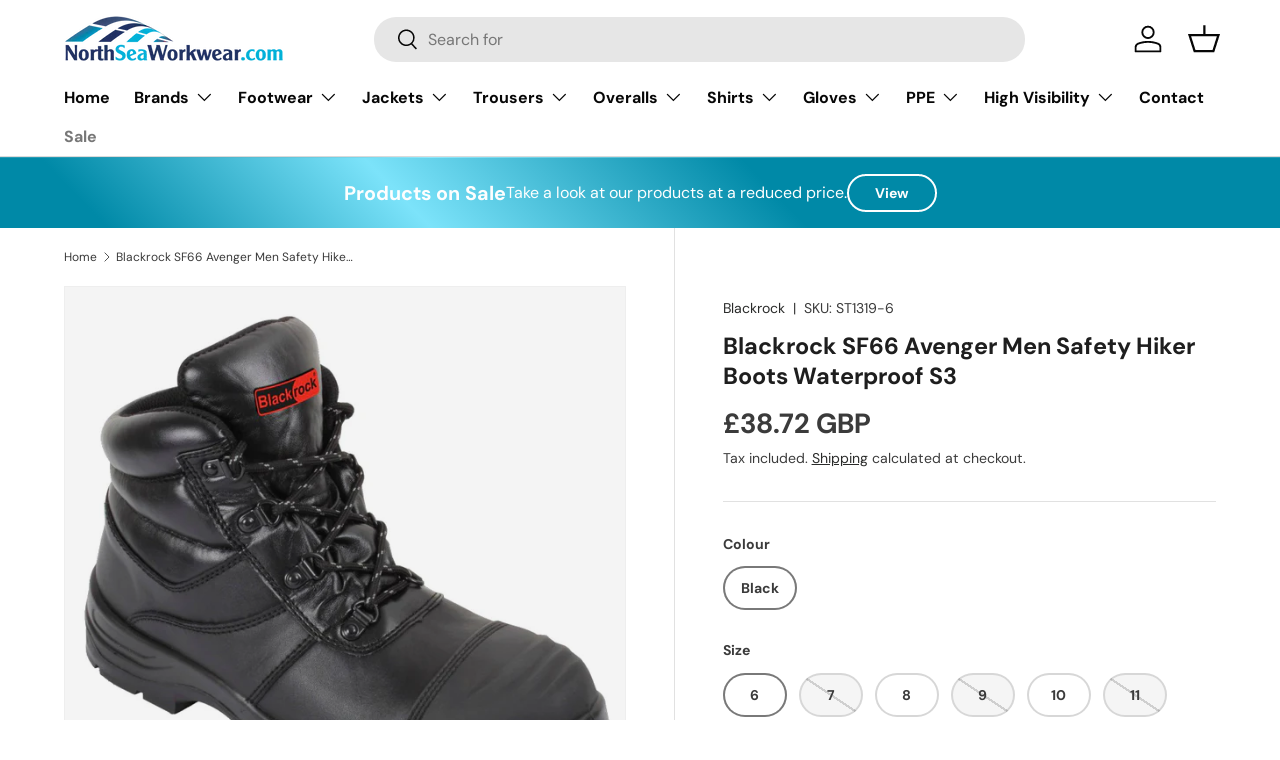

--- FILE ---
content_type: text/html; charset=utf-8
request_url: https://northseaworkwear.com/products/st1319-blackrock-sf66-avenger-men-safety-hiker-boots-waterproof-s3
body_size: 31410
content:
<!doctype html>
<html class="no-js" lang="en" dir="ltr">
<head><meta charset="utf-8">
<meta name="viewport" content="width=device-width,initial-scale=1">
<title>Blackrock SF66 Avenger Men Safety Hiker Boots Waterproof S3 &ndash; North Sea Workwear</title><link rel="canonical" href="https://northseaworkwear.com/products/st1319-blackrock-sf66-avenger-men-safety-hiker-boots-waterproof-s3"><link rel="icon" href="//northseaworkwear.com/cdn/shop/files/favicon-NSW-blue-min.jpg?crop=center&height=48&v=1706012172&width=48" type="image/jpg">
  <link rel="apple-touch-icon" href="//northseaworkwear.com/cdn/shop/files/favicon-NSW-blue-min.jpg?crop=center&height=180&v=1706012172&width=180"><meta name="description" content="Blackrock SF66 Avenger Men Safety Hiker Boots Waterproof S3 This heavy duty safety boot is ready for an extensive range of application; it will keep your feet dry, provide a comfortable wide fitting and protect from impact and punctures up to the most demanding CE standards."><meta property="og:site_name" content="North Sea Workwear">
<meta property="og:url" content="https://northseaworkwear.com/products/st1319-blackrock-sf66-avenger-men-safety-hiker-boots-waterproof-s3">
<meta property="og:title" content="Blackrock SF66 Avenger Men Safety Hiker Boots Waterproof S3">
<meta property="og:type" content="product">
<meta property="og:description" content="Blackrock SF66 Avenger Men Safety Hiker Boots Waterproof S3 This heavy duty safety boot is ready for an extensive range of application; it will keep your feet dry, provide a comfortable wide fitting and protect from impact and punctures up to the most demanding CE standards."><meta property="og:image" content="http://northseaworkwear.com/cdn/shop/products/Blackrock_20SF66_20Avenger_20Men_20Safety_20Hiker_20Boots.jpg?crop=center&height=1200&v=1704378665&width=1200">
  <meta property="og:image:secure_url" content="https://northseaworkwear.com/cdn/shop/products/Blackrock_20SF66_20Avenger_20Men_20Safety_20Hiker_20Boots.jpg?crop=center&height=1200&v=1704378665&width=1200">
  <meta property="og:image:width" content="800">
  <meta property="og:image:height" content="800"><meta property="og:price:amount" content="38.72">
  <meta property="og:price:currency" content="GBP"><meta name="twitter:card" content="summary_large_image">
<meta name="twitter:title" content="Blackrock SF66 Avenger Men Safety Hiker Boots Waterproof S3">
<meta name="twitter:description" content="Blackrock SF66 Avenger Men Safety Hiker Boots Waterproof S3 This heavy duty safety boot is ready for an extensive range of application; it will keep your feet dry, provide a comfortable wide fitting and protect from impact and punctures up to the most demanding CE standards.">
<link rel="preload" href="//northseaworkwear.com/cdn/shop/t/10/assets/main.css?v=117877229988737664671764155807" as="style"><style data-shopify>
@font-face {
  font-family: "DM Sans";
  font-weight: 400;
  font-style: normal;
  font-display: swap;
  src: url("//northseaworkwear.com/cdn/fonts/dm_sans/dmsans_n4.ec80bd4dd7e1a334c969c265873491ae56018d72.woff2") format("woff2"),
       url("//northseaworkwear.com/cdn/fonts/dm_sans/dmsans_n4.87bdd914d8a61247b911147ae68e754d695c58a6.woff") format("woff");
}
@font-face {
  font-family: "DM Sans";
  font-weight: 700;
  font-style: normal;
  font-display: swap;
  src: url("//northseaworkwear.com/cdn/fonts/dm_sans/dmsans_n7.97e21d81502002291ea1de8aefb79170c6946ce5.woff2") format("woff2"),
       url("//northseaworkwear.com/cdn/fonts/dm_sans/dmsans_n7.af5c214f5116410ca1d53a2090665620e78e2e1b.woff") format("woff");
}
@font-face {
  font-family: "DM Sans";
  font-weight: 400;
  font-style: italic;
  font-display: swap;
  src: url("//northseaworkwear.com/cdn/fonts/dm_sans/dmsans_i4.b8fe05e69ee95d5a53155c346957d8cbf5081c1a.woff2") format("woff2"),
       url("//northseaworkwear.com/cdn/fonts/dm_sans/dmsans_i4.403fe28ee2ea63e142575c0aa47684d65f8c23a0.woff") format("woff");
}
@font-face {
  font-family: "DM Sans";
  font-weight: 700;
  font-style: italic;
  font-display: swap;
  src: url("//northseaworkwear.com/cdn/fonts/dm_sans/dmsans_i7.52b57f7d7342eb7255084623d98ab83fd96e7f9b.woff2") format("woff2"),
       url("//northseaworkwear.com/cdn/fonts/dm_sans/dmsans_i7.d5e14ef18a1d4a8ce78a4187580b4eb1759c2eda.woff") format("woff");
}
@font-face {
  font-family: "DM Sans";
  font-weight: 700;
  font-style: normal;
  font-display: swap;
  src: url("//northseaworkwear.com/cdn/fonts/dm_sans/dmsans_n7.97e21d81502002291ea1de8aefb79170c6946ce5.woff2") format("woff2"),
       url("//northseaworkwear.com/cdn/fonts/dm_sans/dmsans_n7.af5c214f5116410ca1d53a2090665620e78e2e1b.woff") format("woff");
}
@font-face {
  font-family: "DM Sans";
  font-weight: 700;
  font-style: normal;
  font-display: swap;
  src: url("//northseaworkwear.com/cdn/fonts/dm_sans/dmsans_n7.97e21d81502002291ea1de8aefb79170c6946ce5.woff2") format("woff2"),
       url("//northseaworkwear.com/cdn/fonts/dm_sans/dmsans_n7.af5c214f5116410ca1d53a2090665620e78e2e1b.woff") format("woff");
}
:root {
      --bg-color: 255 255 255 / 1.0;
      --bg-color-og: 255 255 255 / 1.0;
      --heading-color: 30 30 30;
      --text-color: 59 59 59;
      --text-color-og: 59 59 59;
      --scrollbar-color: 59 59 59;
      --link-color: 42 43 42;
      --link-color-og: 42 43 42;
      --star-color: 255 159 28;--swatch-border-color-default: 216 216 216;
        --swatch-border-color-active: 157 157 157;
        --swatch-card-size: 24px;
        --swatch-variant-picker-size: 64px;--color-scheme-1-bg: 244 244 244 / 1.0;
      --color-scheme-1-grad: linear-gradient(180deg, rgba(244, 244, 244, 1), rgba(244, 244, 244, 1) 100%);
      --color-scheme-1-heading: 0 176 215;
      --color-scheme-1-text: 0 176 215;
      --color-scheme-1-btn-bg: 223 135 255;
      --color-scheme-1-btn-text: 255 255 255;
      --color-scheme-1-btn-bg-hover: 232 168 255;--color-scheme-2-bg: 0 176 215 / 1.0;
      --color-scheme-2-grad: linear-gradient(225deg, rgba(0, 176, 215, 1) 8%, rgba(0, 119, 145, 1) 56%, rgba(40, 213, 252, 1) 92%);
      --color-scheme-2-heading: 223 135 255;
      --color-scheme-2-text: 255 255 255;
      --color-scheme-2-btn-bg: 183 13 255;
      --color-scheme-2-btn-text: 255 255 255;
      --color-scheme-2-btn-bg-hover: 199 64 255;--color-scheme-3-bg: 0 176 215 / 1.0;
      --color-scheme-3-grad: linear-gradient(46deg, rgba(0, 137, 167, 1) 8%, rgba(124, 227, 250, 1) 32%, rgba(0, 137, 167, 1) 60%);
      --color-scheme-3-heading: 255 255 255;
      --color-scheme-3-text: 255 255 255;
      --color-scheme-3-btn-bg: 255 255 255;
      --color-scheme-3-btn-text: 0 176 215;
      --color-scheme-3-btn-bg-hover: 230 247 251;

      --drawer-bg-color: 255 255 255 / 1.0;
      --drawer-text-color: 42 43 42;

      --panel-bg-color: 244 244 244 / 1.0;
      --panel-heading-color: 42 43 42;
      --panel-text-color: 42 43 42;

      --in-stock-text-color: 13 164 74;
      --low-stock-text-color: 54 55 55;
      --very-low-stock-text-color: 227 43 43;
      --no-stock-text-color: 7 7 7;
      --no-stock-backordered-text-color: 119 119 119;

      --error-bg-color: 252 237 238;
      --error-text-color: 180 12 28;
      --success-bg-color: 232 246 234;
      --success-text-color: 44 126 63;
      --info-bg-color: 228 237 250;
      --info-text-color: 26 102 210;

      --heading-font-family: "DM Sans", sans-serif;
      --heading-font-style: normal;
      --heading-font-weight: 700;
      --heading-scale-start: 4;

      --navigation-font-family: "DM Sans", sans-serif;
      --navigation-font-style: normal;
      --navigation-font-weight: 700;--heading-text-transform: none;
--subheading-text-transform: none;
      --body-font-family: "DM Sans", sans-serif;
      --body-font-style: normal;
      --body-font-weight: 400;
      --body-font-size: 16;

      --section-gap: 48;
      --heading-gap: calc(8 * var(--space-unit));--grid-column-gap: 20px;--btn-bg-color: 0 176 215;
      --btn-bg-hover-color: 51 192 223;
      --btn-text-color: 255 255 255;
      --btn-bg-color-og: 0 176 215;
      --btn-text-color-og: 255 255 255;
      --btn-alt-bg-color: 255 255 255;
      --btn-alt-bg-alpha: 1.0;
      --btn-alt-text-color: 0 176 215;
      --btn-border-width: 2px;
      --btn-padding-y: 12px;

      
      --btn-border-radius: 28px;
      

      --btn-lg-border-radius: 50%;
      --btn-icon-border-radius: 50%;
      --input-with-btn-inner-radius: var(--btn-border-radius);

      --input-bg-color: 255 255 255 / 1.0;
      --input-text-color: 59 59 59;
      --input-border-width: 2px;
      --input-border-radius: 26px;
      --textarea-border-radius: 12px;
      --input-border-radius: 28px;
      --input-lg-border-radius: 34px;
      --input-bg-color-diff-3: #f7f7f7;
      --input-bg-color-diff-6: #f0f0f0;

      --modal-border-radius: 16px;
      --modal-overlay-color: 0 0 0;
      --modal-overlay-opacity: 0.4;
      --drawer-border-radius: 16px;
      --overlay-border-radius: 0px;

      --custom-label-bg-color: 13 44 84 / 1.0;
      --custom-label-text-color: 255 255 255 / 1.0;--sale-label-bg-color: 170 17 85 / 1.0;
      --sale-label-text-color: 255 255 255 / 1.0;--sold-out-label-bg-color: 42 43 42 / 1.0;
      --sold-out-label-text-color: 255 255 255 / 1.0;--new-label-bg-color: 127 184 0 / 1.0;
      --new-label-text-color: 255 255 255 / 1.0;--preorder-label-bg-color: 0 166 237 / 1.0;
      --preorder-label-text-color: 255 255 255 / 1.0;

      --collection-label-color: 0 126 18 / 1.0;

      --page-width: 1260px;
      --gutter-sm: 20px;
      --gutter-md: 32px;
      --gutter-lg: 64px;

      --payment-terms-bg-color: #ffffff;

      --coll-card-bg-color: #f5f5f5;
      --coll-card-border-color: #f2f2f2;

      --card-highlight-bg-color: #F9F9F9;
      --card-highlight-text-color: 85 85 85;
      --card-highlight-border-color: #E1E1E1;--card-bg-color: #ffffff;
      --card-text-color: 38 38 43;
      --card-border-color: #f2f2f2;--blend-bg-color: #f4f4f4;
        
          --aos-animate-duration: 1s;
        

        
          --aos-min-width: 0;
        
      

      --reading-width: 48em;
    }

    @media (max-width: 769px) {
      :root {
        --reading-width: 36em;
      }
    }
  </style><link rel="stylesheet" href="//northseaworkwear.com/cdn/shop/t/10/assets/main.css?v=117877229988737664671764155807">
  <script src="//northseaworkwear.com/cdn/shop/t/10/assets/main.js?v=129661173363203103461764155807" defer="defer"></script><link rel="preload" href="//northseaworkwear.com/cdn/fonts/dm_sans/dmsans_n4.ec80bd4dd7e1a334c969c265873491ae56018d72.woff2" as="font" type="font/woff2" crossorigin fetchpriority="high"><link rel="preload" href="//northseaworkwear.com/cdn/fonts/dm_sans/dmsans_n7.97e21d81502002291ea1de8aefb79170c6946ce5.woff2" as="font" type="font/woff2" crossorigin fetchpriority="high"><link rel="stylesheet" href="//northseaworkwear.com/cdn/shop/t/10/assets/swatches.css?v=21518417622573612961764155824" media="print" onload="this.media='all'">
    <noscript><link rel="stylesheet" href="//northseaworkwear.com/cdn/shop/t/10/assets/swatches.css?v=21518417622573612961764155824"></noscript><script>window.performance && window.performance.mark && window.performance.mark('shopify.content_for_header.start');</script><meta id="shopify-digital-wallet" name="shopify-digital-wallet" content="/79494906189/digital_wallets/dialog">
<meta name="shopify-checkout-api-token" content="e3f8fb06c342420aab7001eef870fcbd">
<link rel="alternate" type="application/json+oembed" href="https://northseaworkwear.com/products/st1319-blackrock-sf66-avenger-men-safety-hiker-boots-waterproof-s3.oembed">
<script async="async" src="/checkouts/internal/preloads.js?locale=en-GB"></script>
<link rel="preconnect" href="https://shop.app" crossorigin="anonymous">
<script async="async" src="https://shop.app/checkouts/internal/preloads.js?locale=en-GB&shop_id=79494906189" crossorigin="anonymous"></script>
<script id="shopify-features" type="application/json">{"accessToken":"e3f8fb06c342420aab7001eef870fcbd","betas":["rich-media-storefront-analytics"],"domain":"northseaworkwear.com","predictiveSearch":true,"shopId":79494906189,"locale":"en"}</script>
<script>var Shopify = Shopify || {};
Shopify.shop = "37ac51-4.myshopify.com";
Shopify.locale = "en";
Shopify.currency = {"active":"GBP","rate":"1.0"};
Shopify.country = "GB";
Shopify.theme = {"name":"copy of Enterprise v2.01","id":184802410829,"schema_name":"Enterprise","schema_version":"2.0.1","theme_store_id":1657,"role":"main"};
Shopify.theme.handle = "null";
Shopify.theme.style = {"id":null,"handle":null};
Shopify.cdnHost = "northseaworkwear.com/cdn";
Shopify.routes = Shopify.routes || {};
Shopify.routes.root = "/";</script>
<script type="module">!function(o){(o.Shopify=o.Shopify||{}).modules=!0}(window);</script>
<script>!function(o){function n(){var o=[];function n(){o.push(Array.prototype.slice.apply(arguments))}return n.q=o,n}var t=o.Shopify=o.Shopify||{};t.loadFeatures=n(),t.autoloadFeatures=n()}(window);</script>
<script>
  window.ShopifyPay = window.ShopifyPay || {};
  window.ShopifyPay.apiHost = "shop.app\/pay";
  window.ShopifyPay.redirectState = null;
</script>
<script id="shop-js-analytics" type="application/json">{"pageType":"product"}</script>
<script defer="defer" async type="module" src="//northseaworkwear.com/cdn/shopifycloud/shop-js/modules/v2/client.init-shop-cart-sync_D0dqhulL.en.esm.js"></script>
<script defer="defer" async type="module" src="//northseaworkwear.com/cdn/shopifycloud/shop-js/modules/v2/chunk.common_CpVO7qML.esm.js"></script>
<script type="module">
  await import("//northseaworkwear.com/cdn/shopifycloud/shop-js/modules/v2/client.init-shop-cart-sync_D0dqhulL.en.esm.js");
await import("//northseaworkwear.com/cdn/shopifycloud/shop-js/modules/v2/chunk.common_CpVO7qML.esm.js");

  window.Shopify.SignInWithShop?.initShopCartSync?.({"fedCMEnabled":true,"windoidEnabled":true});

</script>
<script>
  window.Shopify = window.Shopify || {};
  if (!window.Shopify.featureAssets) window.Shopify.featureAssets = {};
  window.Shopify.featureAssets['shop-js'] = {"shop-cart-sync":["modules/v2/client.shop-cart-sync_D9bwt38V.en.esm.js","modules/v2/chunk.common_CpVO7qML.esm.js"],"init-fed-cm":["modules/v2/client.init-fed-cm_BJ8NPuHe.en.esm.js","modules/v2/chunk.common_CpVO7qML.esm.js"],"init-shop-email-lookup-coordinator":["modules/v2/client.init-shop-email-lookup-coordinator_pVrP2-kG.en.esm.js","modules/v2/chunk.common_CpVO7qML.esm.js"],"shop-cash-offers":["modules/v2/client.shop-cash-offers_CNh7FWN-.en.esm.js","modules/v2/chunk.common_CpVO7qML.esm.js","modules/v2/chunk.modal_DKF6x0Jh.esm.js"],"init-shop-cart-sync":["modules/v2/client.init-shop-cart-sync_D0dqhulL.en.esm.js","modules/v2/chunk.common_CpVO7qML.esm.js"],"init-windoid":["modules/v2/client.init-windoid_DaoAelzT.en.esm.js","modules/v2/chunk.common_CpVO7qML.esm.js"],"shop-toast-manager":["modules/v2/client.shop-toast-manager_1DND8Tac.en.esm.js","modules/v2/chunk.common_CpVO7qML.esm.js"],"pay-button":["modules/v2/client.pay-button_CFeQi1r6.en.esm.js","modules/v2/chunk.common_CpVO7qML.esm.js"],"shop-button":["modules/v2/client.shop-button_Ca94MDdQ.en.esm.js","modules/v2/chunk.common_CpVO7qML.esm.js"],"shop-login-button":["modules/v2/client.shop-login-button_DPYNfp1Z.en.esm.js","modules/v2/chunk.common_CpVO7qML.esm.js","modules/v2/chunk.modal_DKF6x0Jh.esm.js"],"avatar":["modules/v2/client.avatar_BTnouDA3.en.esm.js"],"shop-follow-button":["modules/v2/client.shop-follow-button_BMKh4nJE.en.esm.js","modules/v2/chunk.common_CpVO7qML.esm.js","modules/v2/chunk.modal_DKF6x0Jh.esm.js"],"init-customer-accounts-sign-up":["modules/v2/client.init-customer-accounts-sign-up_CJXi5kRN.en.esm.js","modules/v2/client.shop-login-button_DPYNfp1Z.en.esm.js","modules/v2/chunk.common_CpVO7qML.esm.js","modules/v2/chunk.modal_DKF6x0Jh.esm.js"],"init-shop-for-new-customer-accounts":["modules/v2/client.init-shop-for-new-customer-accounts_BoBxkgWu.en.esm.js","modules/v2/client.shop-login-button_DPYNfp1Z.en.esm.js","modules/v2/chunk.common_CpVO7qML.esm.js","modules/v2/chunk.modal_DKF6x0Jh.esm.js"],"init-customer-accounts":["modules/v2/client.init-customer-accounts_DCuDTzpR.en.esm.js","modules/v2/client.shop-login-button_DPYNfp1Z.en.esm.js","modules/v2/chunk.common_CpVO7qML.esm.js","modules/v2/chunk.modal_DKF6x0Jh.esm.js"],"checkout-modal":["modules/v2/client.checkout-modal_U_3e4VxF.en.esm.js","modules/v2/chunk.common_CpVO7qML.esm.js","modules/v2/chunk.modal_DKF6x0Jh.esm.js"],"lead-capture":["modules/v2/client.lead-capture_DEgn0Z8u.en.esm.js","modules/v2/chunk.common_CpVO7qML.esm.js","modules/v2/chunk.modal_DKF6x0Jh.esm.js"],"shop-login":["modules/v2/client.shop-login_CoM5QKZ_.en.esm.js","modules/v2/chunk.common_CpVO7qML.esm.js","modules/v2/chunk.modal_DKF6x0Jh.esm.js"],"payment-terms":["modules/v2/client.payment-terms_BmrqWn8r.en.esm.js","modules/v2/chunk.common_CpVO7qML.esm.js","modules/v2/chunk.modal_DKF6x0Jh.esm.js"]};
</script>
<script id="__st">var __st={"a":79494906189,"offset":0,"reqid":"22167d1d-a516-4ebe-b3c4-a500ae175a05-1764619500","pageurl":"northseaworkwear.com\/products\/st1319-blackrock-sf66-avenger-men-safety-hiker-boots-waterproof-s3","u":"af9f1c092c59","p":"product","rtyp":"product","rid":8793773179213};</script>
<script>window.ShopifyPaypalV4VisibilityTracking = true;</script>
<script id="captcha-bootstrap">!function(){'use strict';const t='contact',e='account',n='new_comment',o=[[t,t],['blogs',n],['comments',n],[t,'customer']],c=[[e,'customer_login'],[e,'guest_login'],[e,'recover_customer_password'],[e,'create_customer']],r=t=>t.map((([t,e])=>`form[action*='/${t}']:not([data-nocaptcha='true']) input[name='form_type'][value='${e}']`)).join(','),a=t=>()=>t?[...document.querySelectorAll(t)].map((t=>t.form)):[];function s(){const t=[...o],e=r(t);return a(e)}const i='password',u='form_key',d=['recaptcha-v3-token','g-recaptcha-response','h-captcha-response',i],f=()=>{try{return window.sessionStorage}catch{return}},m='__shopify_v',_=t=>t.elements[u];function p(t,e,n=!1){try{const o=window.sessionStorage,c=JSON.parse(o.getItem(e)),{data:r}=function(t){const{data:e,action:n}=t;return t[m]||n?{data:e,action:n}:{data:t,action:n}}(c);for(const[e,n]of Object.entries(r))t.elements[e]&&(t.elements[e].value=n);n&&o.removeItem(e)}catch(o){console.error('form repopulation failed',{error:o})}}const l='form_type',E='cptcha';function T(t){t.dataset[E]=!0}const w=window,h=w.document,L='Shopify',v='ce_forms',y='captcha';let A=!1;((t,e)=>{const n=(g='f06e6c50-85a8-45c8-87d0-21a2b65856fe',I='https://cdn.shopify.com/shopifycloud/storefront-forms-hcaptcha/ce_storefront_forms_captcha_hcaptcha.v1.5.2.iife.js',D={infoText:'Protected by hCaptcha',privacyText:'Privacy',termsText:'Terms'},(t,e,n)=>{const o=w[L][v],c=o.bindForm;if(c)return c(t,g,e,D).then(n);var r;o.q.push([[t,g,e,D],n]),r=I,A||(h.body.append(Object.assign(h.createElement('script'),{id:'captcha-provider',async:!0,src:r})),A=!0)});var g,I,D;w[L]=w[L]||{},w[L][v]=w[L][v]||{},w[L][v].q=[],w[L][y]=w[L][y]||{},w[L][y].protect=function(t,e){n(t,void 0,e),T(t)},Object.freeze(w[L][y]),function(t,e,n,w,h,L){const[v,y,A,g]=function(t,e,n){const i=e?o:[],u=t?c:[],d=[...i,...u],f=r(d),m=r(i),_=r(d.filter((([t,e])=>n.includes(e))));return[a(f),a(m),a(_),s()]}(w,h,L),I=t=>{const e=t.target;return e instanceof HTMLFormElement?e:e&&e.form},D=t=>v().includes(t);t.addEventListener('submit',(t=>{const e=I(t);if(!e)return;const n=D(e)&&!e.dataset.hcaptchaBound&&!e.dataset.recaptchaBound,o=_(e),c=g().includes(e)&&(!o||!o.value);(n||c)&&t.preventDefault(),c&&!n&&(function(t){try{if(!f())return;!function(t){const e=f();if(!e)return;const n=_(t);if(!n)return;const o=n.value;o&&e.removeItem(o)}(t);const e=Array.from(Array(32),(()=>Math.random().toString(36)[2])).join('');!function(t,e){_(t)||t.append(Object.assign(document.createElement('input'),{type:'hidden',name:u})),t.elements[u].value=e}(t,e),function(t,e){const n=f();if(!n)return;const o=[...t.querySelectorAll(`input[type='${i}']`)].map((({name:t})=>t)),c=[...d,...o],r={};for(const[a,s]of new FormData(t).entries())c.includes(a)||(r[a]=s);n.setItem(e,JSON.stringify({[m]:1,action:t.action,data:r}))}(t,e)}catch(e){console.error('failed to persist form',e)}}(e),e.submit())}));const S=(t,e)=>{t&&!t.dataset[E]&&(n(t,e.some((e=>e===t))),T(t))};for(const o of['focusin','change'])t.addEventListener(o,(t=>{const e=I(t);D(e)&&S(e,y())}));const B=e.get('form_key'),M=e.get(l),P=B&&M;t.addEventListener('DOMContentLoaded',(()=>{const t=y();if(P)for(const e of t)e.elements[l].value===M&&p(e,B);[...new Set([...A(),...v().filter((t=>'true'===t.dataset.shopifyCaptcha))])].forEach((e=>S(e,t)))}))}(h,new URLSearchParams(w.location.search),n,t,e,['guest_login'])})(!0,!0)}();</script>
<script integrity="sha256-52AcMU7V7pcBOXWImdc/TAGTFKeNjmkeM1Pvks/DTgc=" data-source-attribution="shopify.loadfeatures" defer="defer" src="//northseaworkwear.com/cdn/shopifycloud/storefront/assets/storefront/load_feature-81c60534.js" crossorigin="anonymous"></script>
<script crossorigin="anonymous" defer="defer" src="//northseaworkwear.com/cdn/shopifycloud/storefront/assets/shopify_pay/storefront-65b4c6d7.js?v=20250812"></script>
<script data-source-attribution="shopify.dynamic_checkout.dynamic.init">var Shopify=Shopify||{};Shopify.PaymentButton=Shopify.PaymentButton||{isStorefrontPortableWallets:!0,init:function(){window.Shopify.PaymentButton.init=function(){};var t=document.createElement("script");t.src="https://northseaworkwear.com/cdn/shopifycloud/portable-wallets/latest/portable-wallets.en.js",t.type="module",document.head.appendChild(t)}};
</script>
<script data-source-attribution="shopify.dynamic_checkout.buyer_consent">
  function portableWalletsHideBuyerConsent(e){var t=document.getElementById("shopify-buyer-consent"),n=document.getElementById("shopify-subscription-policy-button");t&&n&&(t.classList.add("hidden"),t.setAttribute("aria-hidden","true"),n.removeEventListener("click",e))}function portableWalletsShowBuyerConsent(e){var t=document.getElementById("shopify-buyer-consent"),n=document.getElementById("shopify-subscription-policy-button");t&&n&&(t.classList.remove("hidden"),t.removeAttribute("aria-hidden"),n.addEventListener("click",e))}window.Shopify?.PaymentButton&&(window.Shopify.PaymentButton.hideBuyerConsent=portableWalletsHideBuyerConsent,window.Shopify.PaymentButton.showBuyerConsent=portableWalletsShowBuyerConsent);
</script>
<script>
  function portableWalletsCleanup(e){e&&e.src&&console.error("Failed to load portable wallets script "+e.src);var t=document.querySelectorAll("shopify-accelerated-checkout .shopify-payment-button__skeleton, shopify-accelerated-checkout-cart .wallet-cart-button__skeleton"),e=document.getElementById("shopify-buyer-consent");for(let e=0;e<t.length;e++)t[e].remove();e&&e.remove()}function portableWalletsNotLoadedAsModule(e){e instanceof ErrorEvent&&"string"==typeof e.message&&e.message.includes("import.meta")&&"string"==typeof e.filename&&e.filename.includes("portable-wallets")&&(window.removeEventListener("error",portableWalletsNotLoadedAsModule),window.Shopify.PaymentButton.failedToLoad=e,"loading"===document.readyState?document.addEventListener("DOMContentLoaded",window.Shopify.PaymentButton.init):window.Shopify.PaymentButton.init())}window.addEventListener("error",portableWalletsNotLoadedAsModule);
</script>

<script type="module" src="https://northseaworkwear.com/cdn/shopifycloud/portable-wallets/latest/portable-wallets.en.js" onError="portableWalletsCleanup(this)" crossorigin="anonymous"></script>
<script nomodule>
  document.addEventListener("DOMContentLoaded", portableWalletsCleanup);
</script>

<script id='scb4127' type='text/javascript' async='' src='https://northseaworkwear.com/cdn/shopifycloud/privacy-banner/storefront-banner.js'></script><link id="shopify-accelerated-checkout-styles" rel="stylesheet" media="screen" href="https://northseaworkwear.com/cdn/shopifycloud/portable-wallets/latest/accelerated-checkout-backwards-compat.css" crossorigin="anonymous">
<style id="shopify-accelerated-checkout-cart">
        #shopify-buyer-consent {
  margin-top: 1em;
  display: inline-block;
  width: 100%;
}

#shopify-buyer-consent.hidden {
  display: none;
}

#shopify-subscription-policy-button {
  background: none;
  border: none;
  padding: 0;
  text-decoration: underline;
  font-size: inherit;
  cursor: pointer;
}

#shopify-subscription-policy-button::before {
  box-shadow: none;
}

      </style>
<script id="sections-script" data-sections="header,footer" defer="defer" src="//northseaworkwear.com/cdn/shop/t/10/compiled_assets/scripts.js?544"></script>
<script>window.performance && window.performance.mark && window.performance.mark('shopify.content_for_header.end');</script>

    <script src="//northseaworkwear.com/cdn/shop/t/10/assets/animate-on-scroll.js?v=15249566486942820451764155806" defer="defer"></script>
    <link rel="stylesheet" href="//northseaworkwear.com/cdn/shop/t/10/assets/animate-on-scroll.css?v=116194678796051782541764155806">
  

  <script>document.documentElement.className = document.documentElement.className.replace('no-js', 'js');</script><!-- CC Custom Head Start --><!-- CC Custom Head End --><link href="https://monorail-edge.shopifysvc.com" rel="dns-prefetch">
<script>(function(){if ("sendBeacon" in navigator && "performance" in window) {try {var session_token_from_headers = performance.getEntriesByType('navigation')[0].serverTiming.find(x => x.name == '_s').description;} catch {var session_token_from_headers = undefined;}var session_cookie_matches = document.cookie.match(/_shopify_s=([^;]*)/);var session_token_from_cookie = session_cookie_matches && session_cookie_matches.length === 2 ? session_cookie_matches[1] : "";var session_token = session_token_from_headers || session_token_from_cookie || "";function handle_abandonment_event(e) {var entries = performance.getEntries().filter(function(entry) {return /monorail-edge.shopifysvc.com/.test(entry.name);});if (!window.abandonment_tracked && entries.length === 0) {window.abandonment_tracked = true;var currentMs = Date.now();var navigation_start = performance.timing.navigationStart;var payload = {shop_id: 79494906189,url: window.location.href,navigation_start,duration: currentMs - navigation_start,session_token,page_type: "product"};window.navigator.sendBeacon("https://monorail-edge.shopifysvc.com/v1/produce", JSON.stringify({schema_id: "online_store_buyer_site_abandonment/1.1",payload: payload,metadata: {event_created_at_ms: currentMs,event_sent_at_ms: currentMs}}));}}window.addEventListener('pagehide', handle_abandonment_event);}}());</script>
<script id="web-pixels-manager-setup">(function e(e,d,r,n,o){if(void 0===o&&(o={}),!Boolean(null===(a=null===(i=window.Shopify)||void 0===i?void 0:i.analytics)||void 0===a?void 0:a.replayQueue)){var i,a;window.Shopify=window.Shopify||{};var t=window.Shopify;t.analytics=t.analytics||{};var s=t.analytics;s.replayQueue=[],s.publish=function(e,d,r){return s.replayQueue.push([e,d,r]),!0};try{self.performance.mark("wpm:start")}catch(e){}var l=function(){var e={modern:/Edge?\/(1{2}[4-9]|1[2-9]\d|[2-9]\d{2}|\d{4,})\.\d+(\.\d+|)|Firefox\/(1{2}[4-9]|1[2-9]\d|[2-9]\d{2}|\d{4,})\.\d+(\.\d+|)|Chrom(ium|e)\/(9{2}|\d{3,})\.\d+(\.\d+|)|(Maci|X1{2}).+ Version\/(15\.\d+|(1[6-9]|[2-9]\d|\d{3,})\.\d+)([,.]\d+|)( \(\w+\)|)( Mobile\/\w+|) Safari\/|Chrome.+OPR\/(9{2}|\d{3,})\.\d+\.\d+|(CPU[ +]OS|iPhone[ +]OS|CPU[ +]iPhone|CPU IPhone OS|CPU iPad OS)[ +]+(15[._]\d+|(1[6-9]|[2-9]\d|\d{3,})[._]\d+)([._]\d+|)|Android:?[ /-](13[3-9]|1[4-9]\d|[2-9]\d{2}|\d{4,})(\.\d+|)(\.\d+|)|Android.+Firefox\/(13[5-9]|1[4-9]\d|[2-9]\d{2}|\d{4,})\.\d+(\.\d+|)|Android.+Chrom(ium|e)\/(13[3-9]|1[4-9]\d|[2-9]\d{2}|\d{4,})\.\d+(\.\d+|)|SamsungBrowser\/([2-9]\d|\d{3,})\.\d+/,legacy:/Edge?\/(1[6-9]|[2-9]\d|\d{3,})\.\d+(\.\d+|)|Firefox\/(5[4-9]|[6-9]\d|\d{3,})\.\d+(\.\d+|)|Chrom(ium|e)\/(5[1-9]|[6-9]\d|\d{3,})\.\d+(\.\d+|)([\d.]+$|.*Safari\/(?![\d.]+ Edge\/[\d.]+$))|(Maci|X1{2}).+ Version\/(10\.\d+|(1[1-9]|[2-9]\d|\d{3,})\.\d+)([,.]\d+|)( \(\w+\)|)( Mobile\/\w+|) Safari\/|Chrome.+OPR\/(3[89]|[4-9]\d|\d{3,})\.\d+\.\d+|(CPU[ +]OS|iPhone[ +]OS|CPU[ +]iPhone|CPU IPhone OS|CPU iPad OS)[ +]+(10[._]\d+|(1[1-9]|[2-9]\d|\d{3,})[._]\d+)([._]\d+|)|Android:?[ /-](13[3-9]|1[4-9]\d|[2-9]\d{2}|\d{4,})(\.\d+|)(\.\d+|)|Mobile Safari.+OPR\/([89]\d|\d{3,})\.\d+\.\d+|Android.+Firefox\/(13[5-9]|1[4-9]\d|[2-9]\d{2}|\d{4,})\.\d+(\.\d+|)|Android.+Chrom(ium|e)\/(13[3-9]|1[4-9]\d|[2-9]\d{2}|\d{4,})\.\d+(\.\d+|)|Android.+(UC? ?Browser|UCWEB|U3)[ /]?(15\.([5-9]|\d{2,})|(1[6-9]|[2-9]\d|\d{3,})\.\d+)\.\d+|SamsungBrowser\/(5\.\d+|([6-9]|\d{2,})\.\d+)|Android.+MQ{2}Browser\/(14(\.(9|\d{2,})|)|(1[5-9]|[2-9]\d|\d{3,})(\.\d+|))(\.\d+|)|K[Aa][Ii]OS\/(3\.\d+|([4-9]|\d{2,})\.\d+)(\.\d+|)/},d=e.modern,r=e.legacy,n=navigator.userAgent;return n.match(d)?"modern":n.match(r)?"legacy":"unknown"}(),u="modern"===l?"modern":"legacy",c=(null!=n?n:{modern:"",legacy:""})[u],f=function(e){return[e.baseUrl,"/wpm","/b",e.hashVersion,"modern"===e.buildTarget?"m":"l",".js"].join("")}({baseUrl:d,hashVersion:r,buildTarget:u}),m=function(e){var d=e.version,r=e.bundleTarget,n=e.surface,o=e.pageUrl,i=e.monorailEndpoint;return{emit:function(e){var a=e.status,t=e.errorMsg,s=(new Date).getTime(),l=JSON.stringify({metadata:{event_sent_at_ms:s},events:[{schema_id:"web_pixels_manager_load/3.1",payload:{version:d,bundle_target:r,page_url:o,status:a,surface:n,error_msg:t},metadata:{event_created_at_ms:s}}]});if(!i)return console&&console.warn&&console.warn("[Web Pixels Manager] No Monorail endpoint provided, skipping logging."),!1;try{return self.navigator.sendBeacon.bind(self.navigator)(i,l)}catch(e){}var u=new XMLHttpRequest;try{return u.open("POST",i,!0),u.setRequestHeader("Content-Type","text/plain"),u.send(l),!0}catch(e){return console&&console.warn&&console.warn("[Web Pixels Manager] Got an unhandled error while logging to Monorail."),!1}}}}({version:r,bundleTarget:l,surface:e.surface,pageUrl:self.location.href,monorailEndpoint:e.monorailEndpoint});try{o.browserTarget=l,function(e){var d=e.src,r=e.async,n=void 0===r||r,o=e.onload,i=e.onerror,a=e.sri,t=e.scriptDataAttributes,s=void 0===t?{}:t,l=document.createElement("script"),u=document.querySelector("head"),c=document.querySelector("body");if(l.async=n,l.src=d,a&&(l.integrity=a,l.crossOrigin="anonymous"),s)for(var f in s)if(Object.prototype.hasOwnProperty.call(s,f))try{l.dataset[f]=s[f]}catch(e){}if(o&&l.addEventListener("load",o),i&&l.addEventListener("error",i),u)u.appendChild(l);else{if(!c)throw new Error("Did not find a head or body element to append the script");c.appendChild(l)}}({src:f,async:!0,onload:function(){if(!function(){var e,d;return Boolean(null===(d=null===(e=window.Shopify)||void 0===e?void 0:e.analytics)||void 0===d?void 0:d.initialized)}()){var d=window.webPixelsManager.init(e)||void 0;if(d){var r=window.Shopify.analytics;r.replayQueue.forEach((function(e){var r=e[0],n=e[1],o=e[2];d.publishCustomEvent(r,n,o)})),r.replayQueue=[],r.publish=d.publishCustomEvent,r.visitor=d.visitor,r.initialized=!0}}},onerror:function(){return m.emit({status:"failed",errorMsg:"".concat(f," has failed to load")})},sri:function(e){var d=/^sha384-[A-Za-z0-9+/=]+$/;return"string"==typeof e&&d.test(e)}(c)?c:"",scriptDataAttributes:o}),m.emit({status:"loading"})}catch(e){m.emit({status:"failed",errorMsg:(null==e?void 0:e.message)||"Unknown error"})}}})({shopId: 79494906189,storefrontBaseUrl: "https://northseaworkwear.com",extensionsBaseUrl: "https://extensions.shopifycdn.com/cdn/shopifycloud/web-pixels-manager",monorailEndpoint: "https://monorail-edge.shopifysvc.com/unstable/produce_batch",surface: "storefront-renderer",enabledBetaFlags: ["2dca8a86"],webPixelsConfigList: [{"id":"shopify-app-pixel","configuration":"{}","eventPayloadVersion":"v1","runtimeContext":"STRICT","scriptVersion":"0450","apiClientId":"shopify-pixel","type":"APP","privacyPurposes":["ANALYTICS","MARKETING"]},{"id":"shopify-custom-pixel","eventPayloadVersion":"v1","runtimeContext":"LAX","scriptVersion":"0450","apiClientId":"shopify-pixel","type":"CUSTOM","privacyPurposes":["ANALYTICS","MARKETING"]}],isMerchantRequest: false,initData: {"shop":{"name":"North Sea Workwear","paymentSettings":{"currencyCode":"GBP"},"myshopifyDomain":"37ac51-4.myshopify.com","countryCode":"GB","storefrontUrl":"https:\/\/northseaworkwear.com"},"customer":null,"cart":null,"checkout":null,"productVariants":[{"price":{"amount":38.72,"currencyCode":"GBP"},"product":{"title":"Blackrock SF66 Avenger Men Safety Hiker Boots Waterproof S3","vendor":"Blackrock","id":"8793773179213","untranslatedTitle":"Blackrock SF66 Avenger Men Safety Hiker Boots Waterproof S3","url":"\/products\/st1319-blackrock-sf66-avenger-men-safety-hiker-boots-waterproof-s3","type":""},"id":"47944824455501","image":{"src":"\/\/northseaworkwear.com\/cdn\/shop\/products\/Blackrock_20SF66_20Avenger_20Men_20Safety_20Hiker_20Boots.jpg?v=1704378665"},"sku":"ST1319-6","title":"Black \/ 6","untranslatedTitle":"Black \/ 6"},{"price":{"amount":38.72,"currencyCode":"GBP"},"product":{"title":"Blackrock SF66 Avenger Men Safety Hiker Boots Waterproof S3","vendor":"Blackrock","id":"8793773179213","untranslatedTitle":"Blackrock SF66 Avenger Men Safety Hiker Boots Waterproof S3","url":"\/products\/st1319-blackrock-sf66-avenger-men-safety-hiker-boots-waterproof-s3","type":""},"id":"47944824488269","image":{"src":"\/\/northseaworkwear.com\/cdn\/shop\/products\/Blackrock_20SF66_20Avenger_20Men_20Safety_20Hiker_20Boots.jpg?v=1704378665"},"sku":"ST1319-7","title":"Black \/ 7","untranslatedTitle":"Black \/ 7"},{"price":{"amount":38.72,"currencyCode":"GBP"},"product":{"title":"Blackrock SF66 Avenger Men Safety Hiker Boots Waterproof S3","vendor":"Blackrock","id":"8793773179213","untranslatedTitle":"Blackrock SF66 Avenger Men Safety Hiker Boots Waterproof S3","url":"\/products\/st1319-blackrock-sf66-avenger-men-safety-hiker-boots-waterproof-s3","type":""},"id":"47944824521037","image":{"src":"\/\/northseaworkwear.com\/cdn\/shop\/products\/Blackrock_20SF66_20Avenger_20Men_20Safety_20Hiker_20Boots.jpg?v=1704378665"},"sku":"ST1319-8","title":"Black \/ 8","untranslatedTitle":"Black \/ 8"},{"price":{"amount":38.72,"currencyCode":"GBP"},"product":{"title":"Blackrock SF66 Avenger Men Safety Hiker Boots Waterproof S3","vendor":"Blackrock","id":"8793773179213","untranslatedTitle":"Blackrock SF66 Avenger Men Safety Hiker Boots Waterproof S3","url":"\/products\/st1319-blackrock-sf66-avenger-men-safety-hiker-boots-waterproof-s3","type":""},"id":"47944824553805","image":{"src":"\/\/northseaworkwear.com\/cdn\/shop\/products\/Blackrock_20SF66_20Avenger_20Men_20Safety_20Hiker_20Boots.jpg?v=1704378665"},"sku":"ST1319-9","title":"Black \/ 9","untranslatedTitle":"Black \/ 9"},{"price":{"amount":38.72,"currencyCode":"GBP"},"product":{"title":"Blackrock SF66 Avenger Men Safety Hiker Boots Waterproof S3","vendor":"Blackrock","id":"8793773179213","untranslatedTitle":"Blackrock SF66 Avenger Men Safety Hiker Boots Waterproof S3","url":"\/products\/st1319-blackrock-sf66-avenger-men-safety-hiker-boots-waterproof-s3","type":""},"id":"47944824586573","image":{"src":"\/\/northseaworkwear.com\/cdn\/shop\/products\/Blackrock_20SF66_20Avenger_20Men_20Safety_20Hiker_20Boots.jpg?v=1704378665"},"sku":"ST1319-10","title":"Black \/ 10","untranslatedTitle":"Black \/ 10"},{"price":{"amount":38.72,"currencyCode":"GBP"},"product":{"title":"Blackrock SF66 Avenger Men Safety Hiker Boots Waterproof S3","vendor":"Blackrock","id":"8793773179213","untranslatedTitle":"Blackrock SF66 Avenger Men Safety Hiker Boots Waterproof S3","url":"\/products\/st1319-blackrock-sf66-avenger-men-safety-hiker-boots-waterproof-s3","type":""},"id":"47944824619341","image":{"src":"\/\/northseaworkwear.com\/cdn\/shop\/products\/Blackrock_20SF66_20Avenger_20Men_20Safety_20Hiker_20Boots.jpg?v=1704378665"},"sku":"ST1319-11","title":"Black \/ 11","untranslatedTitle":"Black \/ 11"},{"price":{"amount":38.72,"currencyCode":"GBP"},"product":{"title":"Blackrock SF66 Avenger Men Safety Hiker Boots Waterproof S3","vendor":"Blackrock","id":"8793773179213","untranslatedTitle":"Blackrock SF66 Avenger Men Safety Hiker Boots Waterproof S3","url":"\/products\/st1319-blackrock-sf66-avenger-men-safety-hiker-boots-waterproof-s3","type":""},"id":"47944824652109","image":{"src":"\/\/northseaworkwear.com\/cdn\/shop\/products\/Blackrock_20SF66_20Avenger_20Men_20Safety_20Hiker_20Boots.jpg?v=1704378665"},"sku":"ST1319-12","title":"Black \/ 12","untranslatedTitle":"Black \/ 12"},{"price":{"amount":38.72,"currencyCode":"GBP"},"product":{"title":"Blackrock SF66 Avenger Men Safety Hiker Boots Waterproof S3","vendor":"Blackrock","id":"8793773179213","untranslatedTitle":"Blackrock SF66 Avenger Men Safety Hiker Boots Waterproof S3","url":"\/products\/st1319-blackrock-sf66-avenger-men-safety-hiker-boots-waterproof-s3","type":""},"id":"47944824684877","image":{"src":"\/\/northseaworkwear.com\/cdn\/shop\/products\/Blackrock_20SF66_20Avenger_20Men_20Safety_20Hiker_20Boots.jpg?v=1704378665"},"sku":"ST1319-13","title":"Black \/ 13","untranslatedTitle":"Black \/ 13"}],"purchasingCompany":null},},"https://northseaworkwear.com/cdn","ae1676cfwd2530674p4253c800m34e853cb",{"modern":"","legacy":""},{"shopId":"79494906189","storefrontBaseUrl":"https:\/\/northseaworkwear.com","extensionBaseUrl":"https:\/\/extensions.shopifycdn.com\/cdn\/shopifycloud\/web-pixels-manager","surface":"storefront-renderer","enabledBetaFlags":"[\"2dca8a86\"]","isMerchantRequest":"false","hashVersion":"ae1676cfwd2530674p4253c800m34e853cb","publish":"custom","events":"[[\"page_viewed\",{}],[\"product_viewed\",{\"productVariant\":{\"price\":{\"amount\":38.72,\"currencyCode\":\"GBP\"},\"product\":{\"title\":\"Blackrock SF66 Avenger Men Safety Hiker Boots Waterproof S3\",\"vendor\":\"Blackrock\",\"id\":\"8793773179213\",\"untranslatedTitle\":\"Blackrock SF66 Avenger Men Safety Hiker Boots Waterproof S3\",\"url\":\"\/products\/st1319-blackrock-sf66-avenger-men-safety-hiker-boots-waterproof-s3\",\"type\":\"\"},\"id\":\"47944824455501\",\"image\":{\"src\":\"\/\/northseaworkwear.com\/cdn\/shop\/products\/Blackrock_20SF66_20Avenger_20Men_20Safety_20Hiker_20Boots.jpg?v=1704378665\"},\"sku\":\"ST1319-6\",\"title\":\"Black \/ 6\",\"untranslatedTitle\":\"Black \/ 6\"}}]]"});</script><script>
  window.ShopifyAnalytics = window.ShopifyAnalytics || {};
  window.ShopifyAnalytics.meta = window.ShopifyAnalytics.meta || {};
  window.ShopifyAnalytics.meta.currency = 'GBP';
  var meta = {"product":{"id":8793773179213,"gid":"gid:\/\/shopify\/Product\/8793773179213","vendor":"Blackrock","type":"","variants":[{"id":47944824455501,"price":3872,"name":"Blackrock SF66 Avenger Men Safety Hiker Boots Waterproof S3 - Black \/ 6","public_title":"Black \/ 6","sku":"ST1319-6"},{"id":47944824488269,"price":3872,"name":"Blackrock SF66 Avenger Men Safety Hiker Boots Waterproof S3 - Black \/ 7","public_title":"Black \/ 7","sku":"ST1319-7"},{"id":47944824521037,"price":3872,"name":"Blackrock SF66 Avenger Men Safety Hiker Boots Waterproof S3 - Black \/ 8","public_title":"Black \/ 8","sku":"ST1319-8"},{"id":47944824553805,"price":3872,"name":"Blackrock SF66 Avenger Men Safety Hiker Boots Waterproof S3 - Black \/ 9","public_title":"Black \/ 9","sku":"ST1319-9"},{"id":47944824586573,"price":3872,"name":"Blackrock SF66 Avenger Men Safety Hiker Boots Waterproof S3 - Black \/ 10","public_title":"Black \/ 10","sku":"ST1319-10"},{"id":47944824619341,"price":3872,"name":"Blackrock SF66 Avenger Men Safety Hiker Boots Waterproof S3 - Black \/ 11","public_title":"Black \/ 11","sku":"ST1319-11"},{"id":47944824652109,"price":3872,"name":"Blackrock SF66 Avenger Men Safety Hiker Boots Waterproof S3 - Black \/ 12","public_title":"Black \/ 12","sku":"ST1319-12"},{"id":47944824684877,"price":3872,"name":"Blackrock SF66 Avenger Men Safety Hiker Boots Waterproof S3 - Black \/ 13","public_title":"Black \/ 13","sku":"ST1319-13"}],"remote":false},"page":{"pageType":"product","resourceType":"product","resourceId":8793773179213}};
  for (var attr in meta) {
    window.ShopifyAnalytics.meta[attr] = meta[attr];
  }
</script>
<script class="analytics">
  (function () {
    var customDocumentWrite = function(content) {
      var jquery = null;

      if (window.jQuery) {
        jquery = window.jQuery;
      } else if (window.Checkout && window.Checkout.$) {
        jquery = window.Checkout.$;
      }

      if (jquery) {
        jquery('body').append(content);
      }
    };

    var hasLoggedConversion = function(token) {
      if (token) {
        return document.cookie.indexOf('loggedConversion=' + token) !== -1;
      }
      return false;
    }

    var setCookieIfConversion = function(token) {
      if (token) {
        var twoMonthsFromNow = new Date(Date.now());
        twoMonthsFromNow.setMonth(twoMonthsFromNow.getMonth() + 2);

        document.cookie = 'loggedConversion=' + token + '; expires=' + twoMonthsFromNow;
      }
    }

    var trekkie = window.ShopifyAnalytics.lib = window.trekkie = window.trekkie || [];
    if (trekkie.integrations) {
      return;
    }
    trekkie.methods = [
      'identify',
      'page',
      'ready',
      'track',
      'trackForm',
      'trackLink'
    ];
    trekkie.factory = function(method) {
      return function() {
        var args = Array.prototype.slice.call(arguments);
        args.unshift(method);
        trekkie.push(args);
        return trekkie;
      };
    };
    for (var i = 0; i < trekkie.methods.length; i++) {
      var key = trekkie.methods[i];
      trekkie[key] = trekkie.factory(key);
    }
    trekkie.load = function(config) {
      trekkie.config = config || {};
      trekkie.config.initialDocumentCookie = document.cookie;
      var first = document.getElementsByTagName('script')[0];
      var script = document.createElement('script');
      script.type = 'text/javascript';
      script.onerror = function(e) {
        var scriptFallback = document.createElement('script');
        scriptFallback.type = 'text/javascript';
        scriptFallback.onerror = function(error) {
                var Monorail = {
      produce: function produce(monorailDomain, schemaId, payload) {
        var currentMs = new Date().getTime();
        var event = {
          schema_id: schemaId,
          payload: payload,
          metadata: {
            event_created_at_ms: currentMs,
            event_sent_at_ms: currentMs
          }
        };
        return Monorail.sendRequest("https://" + monorailDomain + "/v1/produce", JSON.stringify(event));
      },
      sendRequest: function sendRequest(endpointUrl, payload) {
        // Try the sendBeacon API
        if (window && window.navigator && typeof window.navigator.sendBeacon === 'function' && typeof window.Blob === 'function' && !Monorail.isIos12()) {
          var blobData = new window.Blob([payload], {
            type: 'text/plain'
          });

          if (window.navigator.sendBeacon(endpointUrl, blobData)) {
            return true;
          } // sendBeacon was not successful

        } // XHR beacon

        var xhr = new XMLHttpRequest();

        try {
          xhr.open('POST', endpointUrl);
          xhr.setRequestHeader('Content-Type', 'text/plain');
          xhr.send(payload);
        } catch (e) {
          console.log(e);
        }

        return false;
      },
      isIos12: function isIos12() {
        return window.navigator.userAgent.lastIndexOf('iPhone; CPU iPhone OS 12_') !== -1 || window.navigator.userAgent.lastIndexOf('iPad; CPU OS 12_') !== -1;
      }
    };
    Monorail.produce('monorail-edge.shopifysvc.com',
      'trekkie_storefront_load_errors/1.1',
      {shop_id: 79494906189,
      theme_id: 184802410829,
      app_name: "storefront",
      context_url: window.location.href,
      source_url: "//northseaworkwear.com/cdn/s/trekkie.storefront.3c703df509f0f96f3237c9daa54e2777acf1a1dd.min.js"});

        };
        scriptFallback.async = true;
        scriptFallback.src = '//northseaworkwear.com/cdn/s/trekkie.storefront.3c703df509f0f96f3237c9daa54e2777acf1a1dd.min.js';
        first.parentNode.insertBefore(scriptFallback, first);
      };
      script.async = true;
      script.src = '//northseaworkwear.com/cdn/s/trekkie.storefront.3c703df509f0f96f3237c9daa54e2777acf1a1dd.min.js';
      first.parentNode.insertBefore(script, first);
    };
    trekkie.load(
      {"Trekkie":{"appName":"storefront","development":false,"defaultAttributes":{"shopId":79494906189,"isMerchantRequest":null,"themeId":184802410829,"themeCityHash":"2297993735403580454","contentLanguage":"en","currency":"GBP","eventMetadataId":"48c3bf99-fa7a-4ba9-9f0d-08004cfcefb6"},"isServerSideCookieWritingEnabled":true,"monorailRegion":"shop_domain","enabledBetaFlags":["f0df213a"]},"Session Attribution":{},"S2S":{"facebookCapiEnabled":false,"source":"trekkie-storefront-renderer","apiClientId":580111}}
    );

    var loaded = false;
    trekkie.ready(function() {
      if (loaded) return;
      loaded = true;

      window.ShopifyAnalytics.lib = window.trekkie;

      var originalDocumentWrite = document.write;
      document.write = customDocumentWrite;
      try { window.ShopifyAnalytics.merchantGoogleAnalytics.call(this); } catch(error) {};
      document.write = originalDocumentWrite;

      window.ShopifyAnalytics.lib.page(null,{"pageType":"product","resourceType":"product","resourceId":8793773179213,"shopifyEmitted":true});

      var match = window.location.pathname.match(/checkouts\/(.+)\/(thank_you|post_purchase)/)
      var token = match? match[1]: undefined;
      if (!hasLoggedConversion(token)) {
        setCookieIfConversion(token);
        window.ShopifyAnalytics.lib.track("Viewed Product",{"currency":"GBP","variantId":47944824455501,"productId":8793773179213,"productGid":"gid:\/\/shopify\/Product\/8793773179213","name":"Blackrock SF66 Avenger Men Safety Hiker Boots Waterproof S3 - Black \/ 6","price":"38.72","sku":"ST1319-6","brand":"Blackrock","variant":"Black \/ 6","category":"","nonInteraction":true,"remote":false},undefined,undefined,{"shopifyEmitted":true});
      window.ShopifyAnalytics.lib.track("monorail:\/\/trekkie_storefront_viewed_product\/1.1",{"currency":"GBP","variantId":47944824455501,"productId":8793773179213,"productGid":"gid:\/\/shopify\/Product\/8793773179213","name":"Blackrock SF66 Avenger Men Safety Hiker Boots Waterproof S3 - Black \/ 6","price":"38.72","sku":"ST1319-6","brand":"Blackrock","variant":"Black \/ 6","category":"","nonInteraction":true,"remote":false,"referer":"https:\/\/northseaworkwear.com\/products\/st1319-blackrock-sf66-avenger-men-safety-hiker-boots-waterproof-s3"});
      }
    });


        var eventsListenerScript = document.createElement('script');
        eventsListenerScript.async = true;
        eventsListenerScript.src = "//northseaworkwear.com/cdn/shopifycloud/storefront/assets/shop_events_listener-3da45d37.js";
        document.getElementsByTagName('head')[0].appendChild(eventsListenerScript);

})();</script>
<script
  defer
  src="https://northseaworkwear.com/cdn/shopifycloud/perf-kit/shopify-perf-kit-2.1.2.min.js"
  data-application="storefront-renderer"
  data-shop-id="79494906189"
  data-render-region="gcp-us-east1"
  data-page-type="product"
  data-theme-instance-id="184802410829"
  data-theme-name="Enterprise"
  data-theme-version="2.0.1"
  data-monorail-region="shop_domain"
  data-resource-timing-sampling-rate="10"
  data-shs="true"
  data-shs-beacon="true"
  data-shs-export-with-fetch="true"
  data-shs-logs-sample-rate="1"
></script>
</head>

<body class="cc-animate-enabled">
  <a class="skip-link btn btn--primary visually-hidden" href="#main-content" data-ce-role="skip">Skip to content</a><!-- BEGIN sections: header-group -->
<div id="shopify-section-sections--26571072831821__header" class="shopify-section shopify-section-group-header-group cc-header">
<style data-shopify>.header {
  --bg-color: 255 255 255;
  --text-color: 7 7 7;
  --nav-bg-color: 255 255 255;
  --nav-text-color: 7 7 7;
  --nav-child-bg-color:  255 255 255;
  --nav-child-text-color: 7 7 7;
  --header-accent-color: 119 119 119;
  --search-bg-color: #e6e6e6;
  
  
  }</style><store-header class="header bg-theme-bg text-theme-text has-motion search-is-collapsed"data-is-sticky="true"data-is-search-minimised="true"style="--header-transition-speed: 300ms">
  <header class="header__grid header__grid--left-logo container flex flex-wrap items-center">
    <div class="header__logo logo flex js-closes-menu"><a class="logo__link inline-block" href="/"><span class="flex" style="max-width: 220px;">
              <img srcset="//northseaworkwear.com/cdn/shop/files/NSW_Logo_Full.png?v=1702370603&width=220, //northseaworkwear.com/cdn/shop/files/NSW_Logo_Full.png?v=1702370603&width=440 2x" src="//northseaworkwear.com/cdn/shop/files/NSW_Logo_Full.png?v=1702370603&width=440"
         style="object-position: 50.0% 50.0%" loading="eager"
         width="440"
         height="90"
         
         alt="North Sea Workwear">
            </span></a></div><link rel="stylesheet" href="//northseaworkwear.com/cdn/shop/t/10/assets/predictive-search.css?v=21239819754936278281764155807" media="print" onload="this.media='all'"><script src="//northseaworkwear.com/cdn/shop/t/10/assets/predictive-search.js?v=158424367886238494141764155807" defer="defer"></script>
        <script src="//northseaworkwear.com/cdn/shop/t/10/assets/tabs.js?v=135558236254064818051764155807" defer="defer"></script><div class="header__search header__search--collapsible-mob js-search-bar relative js-closes-menu" id="search-bar"><link rel="stylesheet" href="//northseaworkwear.com/cdn/shop/t/10/assets/search-suggestions.css?v=84163686392962511531764155807" media="print" onload="this.media='all'"><predictive-search class="block" data-loading-text="Loading..."><form class="search relative search--speech" role="search" action="/search" method="get">
    <label class="label visually-hidden" for="header-search">Search</label>
    <script src="//northseaworkwear.com/cdn/shop/t/10/assets/search-form.js?v=43677551656194261111764155807" defer="defer"></script>
    <search-form class="search__form block">
      <input type="hidden" name="options[prefix]" value="last">
      <input type="search"
             class="search__input w-full input js-search-input"
             id="header-search"
             name="q"
             placeholder="Search for workwear"
             
               data-placeholder-one="Search for workwear"
             
             
               data-placeholder-two="Search for protection"
             
             
               data-placeholder-three="Search for products"
             
             data-placeholder-prompts-mob="false"
             
               data-typing-speed="100"
               data-deleting-speed="60"
               data-delay-after-deleting="500"
               data-delay-before-first-delete="2000"
               data-delay-after-word-typed="2400"
             
             role="combobox"
               autocomplete="off"
               aria-autocomplete="list"
               aria-controls="predictive-search-results"
               aria-owns="predictive-search-results"
               aria-haspopup="listbox"
               aria-expanded="false"
               spellcheck="false"><button class="search__submit text-current absolute focus-inset start"><span class="visually-hidden">Search</span><svg width="21" height="23" viewBox="0 0 21 23" fill="currentColor" aria-hidden="true" focusable="false" role="presentation" class="icon"><path d="M14.398 14.483 19 19.514l-1.186 1.014-4.59-5.017a8.317 8.317 0 0 1-4.888 1.578C3.732 17.089 0 13.369 0 8.779S3.732.472 8.336.472c4.603 0 8.335 3.72 8.335 8.307a8.265 8.265 0 0 1-2.273 5.704ZM8.336 15.53c3.74 0 6.772-3.022 6.772-6.75 0-3.729-3.031-6.75-6.772-6.75S1.563 5.051 1.563 8.78c0 3.728 3.032 6.75 6.773 6.75Z"/></svg>
</button>
<button type="button" class="search__reset text-current vertical-center absolute focus-inset js-search-reset" hidden>
        <span class="visually-hidden">Reset</span>
        <svg width="24" height="24" viewBox="0 0 24 24" stroke="currentColor" stroke-width="1.5" fill="none" fill-rule="evenodd" stroke-linejoin="round" aria-hidden="true" focusable="false" role="presentation" class="icon"><path d="M5 19 19 5M5 5l14 14"/></svg>
      </button><speech-search-button class="search__speech focus-inset end hidden" tabindex="0" title="Search by voice"
          style="--speech-icon-color: #ff580d">
          <svg width="24" height="24" viewBox="0 0 24 24" aria-hidden="true" focusable="false" role="presentation" class="icon"><path fill="currentColor" d="M17.3 11c0 3-2.54 5.1-5.3 5.1S6.7 14 6.7 11H5c0 3.41 2.72 6.23 6 6.72V21h2v-3.28c3.28-.49 6-3.31 6-6.72m-8.2-6.1c0-.66.54-1.2 1.2-1.2.66 0 1.2.54 1.2 1.2l-.01 6.2c0 .66-.53 1.2-1.19 1.2-.66 0-1.2-.54-1.2-1.2M12 14a3 3 0 0 0 3-3V5a3 3 0 0 0-3-3 3 3 0 0 0-3 3v6a3 3 0 0 0 3 3Z"/></svg>
        </speech-search-button>

        <link href="//northseaworkwear.com/cdn/shop/t/10/assets/speech-search.css?v=47207760375520952331764155807" rel="stylesheet" type="text/css" media="all" />
        <script src="//northseaworkwear.com/cdn/shop/t/10/assets/speech-search.js?v=106462966657620737681764155807" defer="defer"></script></search-form><div class="js-search-results" tabindex="-1" data-predictive-search></div>
      <span class="js-search-status visually-hidden" role="status" aria-hidden="true"></span></form>
  <div class="overlay fixed top-0 right-0 bottom-0 left-0 js-search-overlay"></div></predictive-search>
      </div><div class="header__icons flex justify-end mis-auto js-closes-menu"><a class="header__icon md:hidden js-show-search" href="/search" aria-controls="search-bar">
            <svg width="21" height="23" viewBox="0 0 21 23" fill="currentColor" aria-hidden="true" focusable="false" role="presentation" class="icon"><path d="M14.398 14.483 19 19.514l-1.186 1.014-4.59-5.017a8.317 8.317 0 0 1-4.888 1.578C3.732 17.089 0 13.369 0 8.779S3.732.472 8.336.472c4.603 0 8.335 3.72 8.335 8.307a8.265 8.265 0 0 1-2.273 5.704ZM8.336 15.53c3.74 0 6.772-3.022 6.772-6.75 0-3.729-3.031-6.75-6.772-6.75S1.563 5.051 1.563 8.78c0 3.728 3.032 6.75 6.773 6.75Z"/></svg>
            <span class="visually-hidden">Search</span>
          </a><a class="header__icon text-current" href="https://northseaworkwear.com/customer_authentication/redirect?locale=en&region_country=GB">
            <svg width="24" height="24" viewBox="0 0 24 24" fill="currentColor" aria-hidden="true" focusable="false" role="presentation" class="icon"><path d="M12 2a5 5 0 1 1 0 10 5 5 0 0 1 0-10zm0 1.429a3.571 3.571 0 1 0 0 7.142 3.571 3.571 0 0 0 0-7.142zm0 10c2.558 0 5.114.471 7.664 1.411A3.571 3.571 0 0 1 22 18.19v3.096c0 .394-.32.714-.714.714H2.714A.714.714 0 0 1 2 21.286V18.19c0-1.495.933-2.833 2.336-3.35 2.55-.94 5.106-1.411 7.664-1.411zm0 1.428c-2.387 0-4.775.44-7.17 1.324a2.143 2.143 0 0 0-1.401 2.01v2.38H20.57v-2.38c0-.898-.56-1.7-1.401-2.01-2.395-.885-4.783-1.324-7.17-1.324z"/></svg>
            <span class="visually-hidden">Log in</span>
          </a><a class="header__icon relative text-current" id="cart-icon" href="/cart" data-no-instant><svg width="21" height="19" viewBox="0 0 21 19" fill="currentColor" aria-hidden="true" focusable="false" role="presentation" class="icon"><path d="M10 6.25V.5h1.5v5.75H21l-3.818 12H3.818L0 6.25h10Zm-7.949 1.5 2.864 9h11.17l2.864-9H2.05h.001Z"/></svg><span class="visually-hidden">Basket</span><div id="cart-icon-bubble"></div>
      </a>
    </div><main-menu class="main-menu main-menu--left-mob" data-menu-sensitivity="200">
        <details class="main-menu__disclosure has-motion" open>
          <summary class="main-menu__toggle md:hidden">
            <span class="main-menu__toggle-icon" aria-hidden="true"></span>
            <span class="visually-hidden">Menu</span>
          </summary>
          <div class="main-menu__content has-motion justify-between">
            <nav aria-label="Primary">
              <ul class="main-nav"><li><a class="main-nav__item main-nav__item--primary" href="/">Home</a></li><li><details class="js-mega-nav" >
                        <summary class="main-nav__item--toggle relative js-nav-hover js-toggle">
                          <a class="main-nav__item main-nav__item--primary main-nav__item-content" href="/pages/brands">
                            Brands<svg width="24" height="24" viewBox="0 0 24 24" aria-hidden="true" focusable="false" role="presentation" class="icon"><path d="M20 8.5 12.5 16 5 8.5" stroke="currentColor" stroke-width="1.5" fill="none"/></svg>
                          </a>
                        </summary><div class="main-nav__child mega-nav mega-nav--columns mega-nav--no-grandchildren has-motion">
                          <div class="container">
                            <ul class="child-nav md:grid md:nav-gap-x-16 md:nav-gap-y-4 md:grid-cols-3 lg:grid-cols-4">
                              <li class="md:hidden">
                                <button type="button" class="main-nav__item main-nav__item--back relative js-back">
                                  <div class="main-nav__item-content text-start">
                                    <svg width="24" height="24" viewBox="0 0 24 24" fill="currentColor" aria-hidden="true" focusable="false" role="presentation" class="icon"><path d="m6.797 11.625 8.03-8.03 1.06 1.06-6.97 6.97 6.97 6.97-1.06 1.06z"/></svg> Back</div>
                                </button>
                              </li>

                              <li class="md:hidden">
                                <a href="/pages/brands" class="main-nav__item child-nav__item large-text main-nav__item-header">Brands</a>
                              </li><li><div class="child-nav__item--toggle flex items-center child-nav__collection-image nav__item--no-underline"><div class="main-nav__collection-image image-blend  media relative main-nav__collection-image--flex main-nav__collection-image--standard">
                                          <img src="//northseaworkwear.com/cdn/shop/collections/3M.png?v=1705664922&width=60"
         class="img-fit" loading="lazy"
         width="60"
         height=""
         
         alt="3M">
                                        </div><a class="main-nav__item child-nav__item nav__item--no-underline"
                                         href="/collections/brands-3m-ppe-solutions">3M
                                      </a></div></li><li><div class="child-nav__item--toggle flex items-center child-nav__collection-image nav__item--no-underline"><div class="main-nav__collection-image image-blend  media relative main-nav__collection-image--flex main-nav__collection-image--standard">
                                          <img src="//northseaworkwear.com/cdn/shop/collections/ALPHA_SOLWAY.png?v=1705664991&width=60"
         class="img-fit" loading="lazy"
         width="60"
         height=""
         
         alt="Alpha Solway">
                                        </div><a class="main-nav__item child-nav__item nav__item--no-underline"
                                         href="/collections/brands-alpha-solway">Alpha Solway
                                      </a></div></li><li><div class="child-nav__item--toggle flex items-center child-nav__collection-image nav__item--no-underline"><div class="main-nav__collection-image image-blend  media relative main-nav__collection-image--flex main-nav__collection-image--standard">
                                          <img src="//northseaworkwear.com/cdn/shop/collections/ANSELL.png?v=1705664911&width=60"
         class="img-fit" loading="lazy"
         width="60"
         height=""
         
         alt="Ansell">
                                        </div><a class="main-nav__item child-nav__item nav__item--no-underline"
                                         href="/collections/brands-ansell-protective-gloves">Ansell
                                      </a></div></li><li><div class="child-nav__item--toggle flex items-center child-nav__collection-image nav__item--no-underline"><div class="main-nav__collection-image image-blend  media relative main-nav__collection-image--flex main-nav__collection-image--standard">
                                          <img src="//northseaworkwear.com/cdn/shop/collections/Brands_ATG_Gloves.jpg?v=1705665068&width=60"
         class="img-fit" loading="lazy"
         width="60"
         height=""
         
         alt="ATG Gloves">
                                        </div><a class="main-nav__item child-nav__item nav__item--no-underline"
                                         href="/collections/brands-atg-gloves">ATG Gloves
                                      </a></div></li><li><div class="child-nav__item--toggle flex items-center child-nav__collection-image nav__item--no-underline"><div class="main-nav__collection-image image-blend  media relative main-nav__collection-image--flex main-nav__collection-image--standard">
                                          <img src="//northseaworkwear.com/cdn/shop/collections/BEESWIFT.png?v=1705664898&width=60"
         class="img-fit" loading="lazy"
         width="60"
         height=""
         
         alt="Beeswift">
                                        </div><a class="main-nav__item child-nav__item nav__item--no-underline"
                                         href="/collections/brands-beeswift-workwear">Beeswift
                                      </a></div></li><li><div class="child-nav__item--toggle flex items-center child-nav__collection-image nav__item--no-underline"><div class="main-nav__collection-image image-blend  media relative main-nav__collection-image--flex main-nav__collection-image--standard">
                                          <img src="//northseaworkwear.com/cdn/shop/collections/BLACKROCK.png?v=1705664886&width=60"
         class="img-fit" loading="lazy"
         width="60"
         height=""
         
         alt="Blackrock">
                                        </div><a class="main-nav__item child-nav__item nav__item--no-underline"
                                         href="/collections/brands-blackrock-ppe-and-workwear">Blackrock
                                      </a></div></li><li><div class="child-nav__item--toggle flex items-center child-nav__collection-image nav__item--no-underline"><div class="main-nav__collection-image image-blend  media relative main-nav__collection-image--flex main-nav__collection-image--standard">
                                          <img src="//northseaworkwear.com/cdn/shop/collections/BOLLE.png?v=1705664876&width=60"
         class="img-fit" loading="lazy"
         width="60"
         height=""
         
         alt="Bolle">
                                        </div><a class="main-nav__item child-nav__item nav__item--no-underline"
                                         href="/collections/brands-bolle-safety-glasses">Bolle
                                      </a></div></li><li><div class="child-nav__item--toggle flex items-center child-nav__collection-image nav__item--no-underline"><div class="main-nav__collection-image image-blend  media relative main-nav__collection-image--flex main-nav__collection-image--standard">
                                          <img src="//northseaworkwear.com/cdn/shop/collections/Brands_Bulwark.png?v=1705665197&width=60"
         class="img-fit" loading="lazy"
         width="60"
         height=""
         
         alt="Bulwark">
                                        </div><a class="main-nav__item child-nav__item nav__item--no-underline"
                                         href="/collections/brands-bulwark">Bulwark
                                      </a></div></li><li><div class="child-nav__item--toggle flex items-center child-nav__collection-image nav__item--no-underline"><div class="main-nav__collection-image image-blend  media relative main-nav__collection-image--flex main-nav__collection-image--standard">
                                          <img src="//northseaworkwear.com/cdn/shop/collections/CENTURION.png?v=1705664827&width=60"
         class="img-fit" loading="lazy"
         width="60"
         height=""
         
         alt="Centurion">
                                        </div><a class="main-nav__item child-nav__item nav__item--no-underline"
                                         href="/collections/brands-centurion">Centurion
                                      </a></div></li><li><div class="child-nav__item--toggle flex items-center child-nav__collection-image nav__item--no-underline"><div class="main-nav__collection-image image-blend  media relative main-nav__collection-image--flex main-nav__collection-image--standard">
                                          <img src="//northseaworkwear.com/cdn/shop/collections/ClubClass.jpg?v=1705919276&width=60"
         class="img-fit" loading="lazy"
         width="60"
         height=""
         
         alt="Clubclass">
                                        </div><a class="main-nav__item child-nav__item nav__item--no-underline"
                                         href="/collections/brands-clubclass-corporatewear">Clubclass
                                      </a></div></li><li><div class="child-nav__item--toggle flex items-center child-nav__collection-image nav__item--no-underline"><div class="main-nav__collection-image image-blend  media relative main-nav__collection-image--flex main-nav__collection-image--standard">
                                          <img src="//northseaworkwear.com/cdn/shop/collections/COFRA.png?v=1705664809&width=60"
         class="img-fit" loading="lazy"
         width="60"
         height=""
         
         alt="Cofra">
                                        </div><a class="main-nav__item child-nav__item nav__item--no-underline"
                                         href="/collections/brands-cofra">Cofra
                                      </a></div></li><li><div class="child-nav__item--toggle flex items-center child-nav__collection-image nav__item--no-underline"><div class="main-nav__collection-image image-blend  media relative main-nav__collection-image--flex main-nav__collection-image--standard">
                                          <img src="//northseaworkwear.com/cdn/shop/collections/DICKIES.png?v=1705664787&width=60"
         class="img-fit" loading="lazy"
         width="60"
         height=""
         
         alt="Dickies">
                                        </div><a class="main-nav__item child-nav__item nav__item--no-underline"
                                         href="/collections/brands-dickies">Dickies
                                      </a></div></li><li><div class="child-nav__item--toggle flex items-center child-nav__collection-image nav__item--no-underline"><div class="main-nav__collection-image image-blend  media relative main-nav__collection-image--flex main-nav__collection-image--standard">
                                          <img src="//northseaworkwear.com/cdn/shop/collections/DUNLOP.png?v=1705664772&width=60"
         class="img-fit" loading="lazy"
         width="60"
         height=""
         
         alt="Dunlop">
                                        </div><a class="main-nav__item child-nav__item nav__item--no-underline"
                                         href="/collections/brands-dunlop">Dunlop
                                      </a></div></li><li><div class="child-nav__item--toggle flex items-center child-nav__collection-image nav__item--no-underline"><div class="main-nav__collection-image image-blend  media relative main-nav__collection-image--flex main-nav__collection-image--standard">
                                          <img src="//northseaworkwear.com/cdn/shop/collections/GOLIATH.png?v=1705664752&width=60"
         class="img-fit" loading="lazy"
         width="60"
         height=""
         
         alt="Goliath">
                                        </div><a class="main-nav__item child-nav__item nav__item--no-underline"
                                         href="/collections/brands-goliath">Goliath
                                      </a></div></li><li><div class="child-nav__item--toggle flex items-center child-nav__collection-image nav__item--no-underline"><div class="main-nav__collection-image image-blend  media relative main-nav__collection-image--flex main-nav__collection-image--standard">
                                          <img src="//northseaworkwear.com/cdn/shop/collections/HELLY_HANSEN.png?v=1705664738&width=60"
         class="img-fit" loading="lazy"
         width="60"
         height=""
         
         alt="Helly Hansen">
                                        </div><a class="main-nav__item child-nav__item nav__item--no-underline"
                                         href="/collections/brands-helly-hansen">Helly Hansen
                                      </a></div></li><li><div class="child-nav__item--toggle flex items-center child-nav__collection-image nav__item--no-underline"><div class="main-nav__collection-image image-blend  media relative main-nav__collection-image--flex main-nav__collection-image--standard">
                                          <img src="//northseaworkwear.com/cdn/shop/collections/Brands_Himalayan_Safety_Boots.png?v=1705665384&width=60"
         class="img-fit" loading="lazy"
         width="60"
         height=""
         
         alt="Himalayan">
                                        </div><a class="main-nav__item child-nav__item nav__item--no-underline"
                                         href="/collections/brands-himalayan">Himalayan
                                      </a></div></li><li><div class="child-nav__item--toggle flex items-center child-nav__collection-image nav__item--no-underline"><div class="main-nav__collection-image image-blend  media relative main-nav__collection-image--flex main-nav__collection-image--standard">
                                          <img src="//northseaworkwear.com/cdn/shop/collections/HONEYWELL.png?v=1705664679&width=60"
         class="img-fit" loading="lazy"
         width="60"
         height=""
         
         alt="Honeywell">
                                        </div><a class="main-nav__item child-nav__item nav__item--no-underline"
                                         href="/collections/brands-honeywell">Honeywell
                                      </a></div></li><li><div class="child-nav__item--toggle flex items-center child-nav__collection-image nav__item--no-underline"><div class="main-nav__collection-image image-blend  media relative main-nav__collection-image--flex main-nav__collection-image--standard">
                                          <img src="//northseaworkwear.com/cdn/shop/collections/Brands_Howard_Leight_Earplugs.jpg?v=1705665407&width=60"
         class="img-fit" loading="lazy"
         width="60"
         height=""
         
         alt="Howard Leight">
                                        </div><a class="main-nav__item child-nav__item nav__item--no-underline"
                                         href="/collections/brands-howard-leight">Howard Leight
                                      </a></div></li><li><div class="child-nav__item--toggle flex items-center child-nav__collection-image nav__item--no-underline"><div class="main-nav__collection-image image-blend  media relative main-nav__collection-image--flex main-nav__collection-image--standard">
                                          <img src="//northseaworkwear.com/cdn/shop/collections/JALLATTE.png?v=1705664851&width=60"
         class="img-fit" loading="lazy"
         width="60"
         height=""
         
         alt="Jallatte">
                                        </div><a class="main-nav__item child-nav__item nav__item--no-underline"
                                         href="/collections/brands-jallatte-safety-rigger-boots">Jallatte
                                      </a></div></li><li><div class="child-nav__item--toggle flex items-center child-nav__collection-image nav__item--no-underline"><div class="main-nav__collection-image image-blend  media relative main-nav__collection-image--flex main-nav__collection-image--standard">
                                          <img src="//northseaworkwear.com/cdn/shop/collections/JSP.png?v=1705664304&width=60"
         class="img-fit" loading="lazy"
         width="60"
         height=""
         
         alt="JSP">
                                        </div><a class="main-nav__item child-nav__item nav__item--no-underline"
                                         href="/collections/brands-jsp">JSP
                                      </a></div></li><li><div class="child-nav__item--toggle flex items-center child-nav__collection-image nav__item--no-underline"><div class="main-nav__collection-image image-blend  media relative main-nav__collection-image--flex main-nav__collection-image--standard">
                                          <img src="//northseaworkwear.com/cdn/shop/collections/LEO_WORKWEAR.png?v=1705664936&width=60"
         class="img-fit" loading="lazy"
         width="60"
         height=""
         
         alt="Leo Workwear">
                                        </div><a class="main-nav__item child-nav__item nav__item--no-underline"
                                         href="/collections/brands-leo-workwear">Leo Workwear
                                      </a></div></li><li><div class="child-nav__item--toggle flex items-center child-nav__collection-image nav__item--no-underline"><div class="main-nav__collection-image image-blend  media relative main-nav__collection-image--flex main-nav__collection-image--standard">
                                          <img src="//northseaworkwear.com/cdn/shop/collections/Brands_Lyngsoe_Rainwear.jpg?v=1705665427&width=60"
         class="img-fit" loading="lazy"
         width="60"
         height=""
         
         alt="Lyngsoe">
                                        </div><a class="main-nav__item child-nav__item nav__item--no-underline"
                                         href="/collections/brands-lyngsoe-rainwear">Lyngsoe
                                      </a></div></li><li><div class="child-nav__item--toggle flex items-center child-nav__collection-image nav__item--no-underline"><div class="main-nav__collection-image image-blend  media relative main-nav__collection-image--flex main-nav__collection-image--standard">
                                          <img src="//northseaworkwear.com/cdn/shop/collections/MAGNUM.png?v=1705664280&width=60"
         class="img-fit" loading="lazy"
         width="60"
         height=""
         
         alt="Magnum">
                                        </div><a class="main-nav__item child-nav__item nav__item--no-underline"
                                         href="/collections/brands-magnum-safety-boots">Magnum
                                      </a></div></li><li><div class="child-nav__item--toggle flex items-center child-nav__collection-image nav__item--no-underline"><div class="main-nav__collection-image image-blend  media relative main-nav__collection-image--flex main-nav__collection-image--standard">
                                          <img src="//northseaworkwear.com/cdn/shop/collections/Brands_Marigold_Industrial.png?v=1705665450&width=60"
         class="img-fit" loading="lazy"
         width="60"
         height=""
         
         alt="Marigold">
                                        </div><a class="main-nav__item child-nav__item nav__item--no-underline"
                                         href="/collections/brands-marigold-industrial">Marigold
                                      </a></div></li><li><div class="child-nav__item--toggle flex items-center child-nav__collection-image nav__item--no-underline"><div class="main-nav__collection-image image-blend  media relative main-nav__collection-image--flex main-nav__collection-image--standard">
                                          <img src="//northseaworkwear.com/cdn/shop/collections/MASCOT.png?v=1705664260&width=60"
         class="img-fit" loading="lazy"
         width="60"
         height=""
         
         alt="Mascot">
                                        </div><a class="main-nav__item child-nav__item nav__item--no-underline"
                                         href="/collections/brands-mascot-workwear">Mascot
                                      </a></div></li><li><div class="child-nav__item--toggle flex items-center child-nav__collection-image nav__item--no-underline"><div class="main-nav__collection-image image-blend  media relative main-nav__collection-image--flex main-nav__collection-image--standard">
                                          <img src="//northseaworkwear.com/cdn/shop/collections/MSA.png?v=1705664235&width=60"
         class="img-fit" loading="lazy"
         width="60"
         height=""
         
         alt="MSA">
                                        </div><a class="main-nav__item child-nav__item nav__item--no-underline"
                                         href="/collections/brands-msa-helmets">MSA
                                      </a></div></li><li><div class="child-nav__item--toggle flex items-center child-nav__collection-image nav__item--no-underline"><div class="main-nav__collection-image image-blend  media relative main-nav__collection-image--flex main-nav__collection-image--standard">
                                          <img src="//northseaworkwear.com/cdn/shop/collections/Brands_No_Risk_Cork_Soles_Safety_Boots.jpg?v=1705665546&width=60"
         class="img-fit" loading="lazy"
         width="60"
         height=""
         
         alt="No Risk">
                                        </div><a class="main-nav__item child-nav__item nav__item--no-underline"
                                         href="/collections/brands-no-risk-cork-soles-safety-boots">No Risk
                                      </a></div></li><li><div class="child-nav__item--toggle flex items-center child-nav__collection-image nav__item--no-underline"><div class="main-nav__collection-image image-blend  media relative main-nav__collection-image--flex main-nav__collection-image--standard">
                                          <img src="//northseaworkwear.com/cdn/shop/collections/ORBIT_INTERNATIONAL.png?v=1705664199&width=60"
         class="img-fit" loading="lazy"
         width="60"
         height=""
         
         alt="Orbit International">
                                        </div><a class="main-nav__item child-nav__item nav__item--no-underline"
                                         href="/collections/brands-orbit-international">Orbit International
                                      </a></div></li><li><div class="child-nav__item--toggle flex items-center child-nav__collection-image nav__item--no-underline"><div class="main-nav__collection-image image-blend  media relative main-nav__collection-image--flex main-nav__collection-image--standard">
                                          <img src="//northseaworkwear.com/cdn/shop/collections/Brands_Pioner_Workwear.png?v=1705665674&width=60"
         class="img-fit" loading="lazy"
         width="60"
         height=""
         
         alt="Pioner">
                                        </div><a class="main-nav__item child-nav__item nav__item--no-underline"
                                         href="/collections/brands-pioner-workwear">Pioner
                                      </a></div></li><li><div class="child-nav__item--toggle flex items-center child-nav__collection-image nav__item--no-underline"><div class="main-nav__collection-image image-blend  media relative main-nav__collection-image--flex main-nav__collection-image--standard">
                                          <img src="//northseaworkwear.com/cdn/shop/collections/POLYCO.png?v=1705664174&width=60"
         class="img-fit" loading="lazy"
         width="60"
         height=""
         
         alt="Polyco">
                                        </div><a class="main-nav__item child-nav__item nav__item--no-underline"
                                         href="/collections/brands-polyco-hand-protection-gloves">Polyco
                                      </a></div></li><li><div class="child-nav__item--toggle flex items-center child-nav__collection-image nav__item--no-underline"><div class="main-nav__collection-image image-blend  media relative main-nav__collection-image--flex main-nav__collection-image--standard">
                                          <img src="//northseaworkwear.com/cdn/shop/collections/PORTWEST.png?v=1705664161&width=60"
         class="img-fit" loading="lazy"
         width="60"
         height=""
         
         alt="Portwest">
                                        </div><a class="main-nav__item child-nav__item nav__item--no-underline"
                                         href="/collections/brands-portwest-workwear">Portwest
                                      </a></div></li><li><div class="child-nav__item--toggle flex items-center child-nav__collection-image nav__item--no-underline"><div class="main-nav__collection-image image-blend  media relative main-nav__collection-image--flex main-nav__collection-image--standard">
                                          <img src="//northseaworkwear.com/cdn/shop/collections/Brands_Projob_Swedish_Workwear.jpg?v=1705665691&width=60"
         class="img-fit" loading="lazy"
         width="60"
         height=""
         
         alt="Projob">
                                        </div><a class="main-nav__item child-nav__item nav__item--no-underline"
                                         href="/collections/brands-projob-swedish-workwear">Projob
                                      </a></div></li><li><div class="child-nav__item--toggle flex items-center child-nav__collection-image nav__item--no-underline"><div class="main-nav__collection-image image-blend  media relative main-nav__collection-image--flex main-nav__collection-image--standard">
                                          <img src="//northseaworkwear.com/cdn/shop/collections/REGATTA.png?v=1705664123&width=60"
         class="img-fit" loading="lazy"
         width="60"
         height=""
         
         alt="Regatta">
                                        </div><a class="main-nav__item child-nav__item nav__item--no-underline"
                                         href="/collections/brands-regatta-professional-workwear">Regatta
                                      </a></div></li><li><div class="child-nav__item--toggle flex items-center child-nav__collection-image nav__item--no-underline"><div class="main-nav__collection-image image-blend  media relative main-nav__collection-image--flex main-nav__collection-image--standard">
                                          <img src="//northseaworkwear.com/cdn/shop/collections/ROOTS.png?v=1705664142&width=60"
         class="img-fit" loading="lazy"
         width="60"
         height=""
         
         alt="Roots">
                                        </div><a class="main-nav__item child-nav__item nav__item--no-underline"
                                         href="/collections/brands-ringers-gloves-impact-gloves">Roots
                                      </a></div></li><li><div class="child-nav__item--toggle flex items-center child-nav__collection-image nav__item--no-underline"><div class="main-nav__collection-image image-blend  media relative main-nav__collection-image--flex main-nav__collection-image--standard">
                                          <img src="//northseaworkwear.com/cdn/shop/collections/Brands_Russell_Athletic.jpg?v=1705665707&width=60"
         class="img-fit" loading="lazy"
         width="60"
         height=""
         
         alt="Russell Athletic">
                                        </div><a class="main-nav__item child-nav__item nav__item--no-underline"
                                         href="/collections/brands-russell-athletic">Russell Athletic
                                      </a></div></li><li><div class="child-nav__item--toggle flex items-center child-nav__collection-image nav__item--no-underline"><div class="main-nav__collection-image image-blend  media relative main-nav__collection-image--flex main-nav__collection-image--standard">
                                          <img src="//northseaworkwear.com/cdn/shop/collections/Brands_Scott_Safety.jpg?v=1705665722&width=60"
         class="img-fit" loading="lazy"
         width="60"
         height=""
         
         alt="Scott Safety">
                                        </div><a class="main-nav__item child-nav__item nav__item--no-underline"
                                         href="/collections/brands-scott-safety">Scott Safety
                                      </a></div></li><li><div class="child-nav__item--toggle flex items-center child-nav__collection-image nav__item--no-underline"><div class="main-nav__collection-image image-blend  media relative main-nav__collection-image--flex main-nav__collection-image--standard">
                                          <img src="//northseaworkwear.com/cdn/shop/collections/SHOES_FOR_CREWS.png?v=1705664026&width=60"
         class="img-fit" loading="lazy"
         width="60"
         height=""
         
         alt="Shoes For Crews">
                                        </div><a class="main-nav__item child-nav__item nav__item--no-underline"
                                         href="/collections/brands-shoes-for-crews">Shoes For Crews
                                      </a></div></li><li><div class="child-nav__item--toggle flex items-center child-nav__collection-image nav__item--no-underline"><div class="main-nav__collection-image image-blend  media relative main-nav__collection-image--flex main-nav__collection-image--standard">
                                          <img src="//northseaworkwear.com/cdn/shop/collections/SHOWA.png?v=1705664010&width=60"
         class="img-fit" loading="lazy"
         width="60"
         height=""
         
         alt="Showa">
                                        </div><a class="main-nav__item child-nav__item nav__item--no-underline"
                                         href="/collections/brands-showa-safety-gloves">Showa
                                      </a></div></li><li><div class="child-nav__item--toggle flex items-center child-nav__collection-image nav__item--no-underline"><div class="main-nav__collection-image image-blend  media relative main-nav__collection-image--flex main-nav__collection-image--standard">
                                          <img src="//northseaworkwear.com/cdn/shop/collections/SIOEN.png?v=1705664962&width=60"
         class="img-fit" loading="lazy"
         width="60"
         height=""
         
         alt="Sioen">
                                        </div><a class="main-nav__item child-nav__item nav__item--no-underline"
                                         href="/collections/brands-sioen">Sioen
                                      </a></div></li><li><div class="child-nav__item--toggle flex items-center child-nav__collection-image nav__item--no-underline"><div class="main-nav__collection-image image-blend  media relative main-nav__collection-image--flex main-nav__collection-image--standard">
                                          <img src="//northseaworkwear.com/cdn/shop/collections/SKYTEC.png?v=1705663975&width=60"
         class="img-fit" loading="lazy"
         width="60"
         height=""
         
         alt="Skytec">
                                        </div><a class="main-nav__item child-nav__item nav__item--no-underline"
                                         href="/collections/brands-skytec">Skytec
                                      </a></div></li><li><div class="child-nav__item--toggle flex items-center child-nav__collection-image nav__item--no-underline"><div class="main-nav__collection-image image-blend  media relative main-nav__collection-image--flex main-nav__collection-image--standard">
                                          <img src="//northseaworkwear.com/cdn/shop/collections/SNICKERS.png?v=1705663961&width=60"
         class="img-fit" loading="lazy"
         width="60"
         height=""
         
         alt="Snickers Workwear">
                                        </div><a class="main-nav__item child-nav__item nav__item--no-underline"
                                         href="/collections/brands-snickers-workwear">Snickers Workwear
                                      </a></div></li><li><div class="child-nav__item--toggle flex items-center child-nav__collection-image nav__item--no-underline"><div class="main-nav__collection-image image-blend  media relative main-nav__collection-image--flex main-nav__collection-image--standard">
                                          <img src="//northseaworkwear.com/cdn/shop/collections/TRANEMO.png?v=1705663911&width=60"
         class="img-fit" loading="lazy"
         width="60"
         height=""
         
         alt="Tranemo">
                                        </div><a class="main-nav__item child-nav__item nav__item--no-underline"
                                         href="/collections/brands-tranemo-workwear">Tranemo
                                      </a></div></li><li><div class="child-nav__item--toggle flex items-center child-nav__collection-image nav__item--no-underline"><div class="main-nav__collection-image image-blend  media relative main-nav__collection-image--flex main-nav__collection-image--standard">
                                          <img src="//northseaworkwear.com/cdn/shop/collections/Brands_Uneek_Clothing.jpg?v=1705663819&width=60"
         class="img-fit" loading="lazy"
         width="60"
         height=""
         
         alt="Uneek">
                                        </div><a class="main-nav__item child-nav__item nav__item--no-underline"
                                         href="/collections/brands-uneek-clothing">Uneek
                                      </a></div></li><li><div class="child-nav__item--toggle flex items-center child-nav__collection-image nav__item--no-underline"><div class="main-nav__collection-image image-blend  media relative main-nav__collection-image--flex main-nav__collection-image--standard">
                                          <img src="//northseaworkwear.com/cdn/shop/collections/Brands_U-Power_Safety_Boots.jpg?v=1705663835&width=60"
         class="img-fit" loading="lazy"
         width="60"
         height=""
         
         alt="U-Power">
                                        </div><a class="main-nav__item child-nav__item nav__item--no-underline"
                                         href="/collections/brands-u-power-safety-boots">U-Power
                                      </a></div></li><li><div class="child-nav__item--toggle flex items-center child-nav__collection-image nav__item--no-underline"><div class="main-nav__collection-image image-blend  media relative main-nav__collection-image--flex main-nav__collection-image--standard">
                                          <img src="//northseaworkwear.com/cdn/shop/collections/Brands_Uvex_Eye_Protection_Workwear.jpg?v=1705663857&width=60"
         class="img-fit" loading="lazy"
         width="60"
         height=""
         
         alt="Uvex">
                                        </div><a class="main-nav__item child-nav__item nav__item--no-underline"
                                         href="/collections/brands-uvex-eye-protection-workwear">Uvex
                                      </a></div></li><li><div class="child-nav__item--toggle flex items-center child-nav__collection-image nav__item--no-underline"><div class="main-nav__collection-image image-blend  media relative main-nav__collection-image--flex main-nav__collection-image--standard">
                                          <img src="//northseaworkwear.com/cdn/shop/collections/catwenaas-workwear-logo.jpg?v=1705665974&width=60"
         class="img-fit" loading="lazy"
         width="60"
         height=""
         
         alt="Wenaas">
                                        </div><a class="main-nav__item child-nav__item nav__item--no-underline"
                                         href="/collections/brands-wenaas-fr-workwear">Wenaas
                                      </a></div></li></ul></div></div>
                      </details></li><li><details>
                        <summary class="main-nav__item--toggle relative js-nav-hover js-toggle">
                          <a class="main-nav__item main-nav__item--primary main-nav__item-content" href="/collections/footwear">
                            Footwear<svg width="24" height="24" viewBox="0 0 24 24" aria-hidden="true" focusable="false" role="presentation" class="icon"><path d="M20 8.5 12.5 16 5 8.5" stroke="currentColor" stroke-width="1.5" fill="none"/></svg>
                          </a>
                        </summary><div class="main-nav__child has-motion">
                          
                            <ul class="child-nav child-nav--dropdown">
                              <li class="md:hidden">
                                <button type="button" class="main-nav__item main-nav__item--back relative js-back">
                                  <div class="main-nav__item-content text-start">
                                    <svg width="24" height="24" viewBox="0 0 24 24" fill="currentColor" aria-hidden="true" focusable="false" role="presentation" class="icon"><path d="m6.797 11.625 8.03-8.03 1.06 1.06-6.97 6.97 6.97 6.97-1.06 1.06z"/></svg> Back</div>
                                </button>
                              </li>

                              <li class="md:hidden">
                                <a href="/collections/footwear" class="main-nav__item child-nav__item large-text main-nav__item-header">Footwear</a>
                              </li><li><a class="main-nav__item child-nav__item"
                                         href="/collections/footwear-safety-boots-work-boots">Safety Boots
                                      </a></li><li><a class="main-nav__item child-nav__item"
                                         href="/collections/footwear-safety-rigger-boots">Safety Rigger Boots
                                      </a></li><li><a class="main-nav__item child-nav__item"
                                         href="/collections/footwear-safety-wellingtons">Safety Wellingtons
                                      </a></li><li><a class="main-nav__item child-nav__item"
                                         href="/collections/footwear-safety-trainers">Safety Trainers
                                      </a></li><li><a class="main-nav__item child-nav__item"
                                         href="/collections/footwear-safety-shoes">Safety Shoes
                                      </a></li><li><a class="main-nav__item child-nav__item"
                                         href="/collections/footwear-side-zip-safety-boots">Side Zip Safety Boots
                                      </a></li><li><a class="main-nav__item child-nav__item"
                                         href="/collections/footwear-waterproof-safety-boots">Waterproof Safety Boots
                                      </a></li><li><a class="main-nav__item child-nav__item"
                                         href="/collections/footwear-metal-free-safety-shoes-boots">Metal Free Safety Footwear
                                      </a></li><li><a class="main-nav__item child-nav__item"
                                         href="/collections/footwear-esd-safety-footwear">ESD Safety Footwear
                                      </a></li><li><a class="main-nav__item child-nav__item"
                                         href="/collections/footwear-ladies-safety-footwear">Ladies Safety Footwear
                                      </a></li><li><a class="main-nav__item child-nav__item"
                                         href="/collections/footwear-non-safety">Non Safety Footwear
                                      </a></li><li><a class="main-nav__item child-nav__item"
                                         href="/collections/footwear-socks-insoles-laces">Socks-Insoles-Laces
                                      </a></li><li><a class="main-nav__item child-nav__item"
                                         href="/collections/footwear-other-footwear">Other Footwear
                                      </a></li></ul></div>
                      </details></li><li><details>
                        <summary class="main-nav__item--toggle relative js-nav-hover js-toggle">
                          <a class="main-nav__item main-nav__item--primary main-nav__item-content" href="/collections/jackets">
                            Jackets<svg width="24" height="24" viewBox="0 0 24 24" aria-hidden="true" focusable="false" role="presentation" class="icon"><path d="M20 8.5 12.5 16 5 8.5" stroke="currentColor" stroke-width="1.5" fill="none"/></svg>
                          </a>
                        </summary><div class="main-nav__child has-motion">
                          
                            <ul class="child-nav child-nav--dropdown">
                              <li class="md:hidden">
                                <button type="button" class="main-nav__item main-nav__item--back relative js-back">
                                  <div class="main-nav__item-content text-start">
                                    <svg width="24" height="24" viewBox="0 0 24 24" fill="currentColor" aria-hidden="true" focusable="false" role="presentation" class="icon"><path d="m6.797 11.625 8.03-8.03 1.06 1.06-6.97 6.97 6.97 6.97-1.06 1.06z"/></svg> Back</div>
                                </button>
                              </li>

                              <li class="md:hidden">
                                <a href="/collections/jackets" class="main-nav__item child-nav__item large-text main-nav__item-header">Jackets</a>
                              </li><li><a class="main-nav__item child-nav__item"
                                         href="/collections/jackets-bodywarmers">Bodywarmers
                                      </a></li><li><a class="main-nav__item child-nav__item"
                                         href="/collections/jackets-canvas-jackets">Canvas Jackets
                                      </a></li><li><a class="main-nav__item child-nav__item"
                                         href="/collections/jackets-chainsaw-jackets">Chainsaw Jackets
                                      </a></li><li><a class="main-nav__item child-nav__item"
                                         href="/collections/jackets-corporate-office-jackets">Corporate Office Jackets
                                      </a></li><li><a class="main-nav__item child-nav__item"
                                         href="/collections/jackets-flame-retardant-jackets">Flame Retardant Jackets
                                      </a></li><li><a class="main-nav__item child-nav__item"
                                         href="/collections/jackets-high-visibility-jackets">High Visibility Jackets
                                      </a></li><li><a class="main-nav__item child-nav__item"
                                         href="/collections/jackets-high-visibility-waistcoats">High Visibility Waistcoats
                                      </a></li><li><a class="main-nav__item child-nav__item"
                                         href="/collections/jackets-outdoor-jackets">Outdoor Jackets
                                      </a></li><li><a class="main-nav__item child-nav__item"
                                         href="/collections/jackets-soft-shell-jackets">Soft Shell Jackets
                                      </a></li><li><a class="main-nav__item child-nav__item"
                                         href="/collections/jackets-waterproof-jackets">Waterproof Jackets
                                      </a></li></ul></div>
                      </details></li><li><details>
                        <summary class="main-nav__item--toggle relative js-nav-hover js-toggle">
                          <a class="main-nav__item main-nav__item--primary main-nav__item-content" href="/collections/trousers">
                            Trousers<svg width="24" height="24" viewBox="0 0 24 24" aria-hidden="true" focusable="false" role="presentation" class="icon"><path d="M20 8.5 12.5 16 5 8.5" stroke="currentColor" stroke-width="1.5" fill="none"/></svg>
                          </a>
                        </summary><div class="main-nav__child has-motion">
                          
                            <ul class="child-nav child-nav--dropdown">
                              <li class="md:hidden">
                                <button type="button" class="main-nav__item main-nav__item--back relative js-back">
                                  <div class="main-nav__item-content text-start">
                                    <svg width="24" height="24" viewBox="0 0 24 24" fill="currentColor" aria-hidden="true" focusable="false" role="presentation" class="icon"><path d="m6.797 11.625 8.03-8.03 1.06 1.06-6.97 6.97 6.97 6.97-1.06 1.06z"/></svg> Back</div>
                                </button>
                              </li>

                              <li class="md:hidden">
                                <a href="/collections/trousers" class="main-nav__item child-nav__item large-text main-nav__item-header">Trousers</a>
                              </li><li><a class="main-nav__item child-nav__item"
                                         href="/collections/trousers-cargo-work-trousers">Cargo Work Trousers
                                      </a></li><li><a class="main-nav__item child-nav__item"
                                         href="/collections/trousers-chefs-trousers">Chefs Trousers
                                      </a></li><li><a class="main-nav__item child-nav__item"
                                         href="/collections/trousers-corporate-office-trousers">Corporate Office Trousers
                                      </a></li><li><a class="main-nav__item child-nav__item"
                                         href="/collections/trousers-flame-retardant-trousers">Flame Retardant Trousers
                                      </a></li><li><a class="main-nav__item child-nav__item"
                                         href="/collections/trousers-high-visibility-trousers">High Visibility Trousers
                                      </a></li><li><a class="main-nav__item child-nav__item"
                                         href="/collections/trousers-knee-pad-trousers">Knee Pad Trousers
                                      </a></li><li><a class="main-nav__item child-nav__item"
                                         href="/collections/trousers-painters-trousers">Painters Trousers
                                      </a></li><li><a class="main-nav__item child-nav__item"
                                         href="/collections/trousers-poly-cotton-trousers">Poly Cotton Trousers
                                      </a></li><li><a class="main-nav__item child-nav__item"
                                         href="/collections/trousers-waterproof-trousers">Waterproof Trousers
                                      </a></li><li><a class="main-nav__item child-nav__item"
                                         href="/collections/trousers-work-shorts">Work Shorts
                                      </a></li></ul></div>
                      </details></li><li><details>
                        <summary class="main-nav__item--toggle relative js-nav-hover js-toggle">
                          <a class="main-nav__item main-nav__item--primary main-nav__item-content" href="/collections/overalls">
                            Overalls<svg width="24" height="24" viewBox="0 0 24 24" aria-hidden="true" focusable="false" role="presentation" class="icon"><path d="M20 8.5 12.5 16 5 8.5" stroke="currentColor" stroke-width="1.5" fill="none"/></svg>
                          </a>
                        </summary><div class="main-nav__child has-motion">
                          
                            <ul class="child-nav child-nav--dropdown">
                              <li class="md:hidden">
                                <button type="button" class="main-nav__item main-nav__item--back relative js-back">
                                  <div class="main-nav__item-content text-start">
                                    <svg width="24" height="24" viewBox="0 0 24 24" fill="currentColor" aria-hidden="true" focusable="false" role="presentation" class="icon"><path d="m6.797 11.625 8.03-8.03 1.06 1.06-6.97 6.97 6.97 6.97-1.06 1.06z"/></svg> Back</div>
                                </button>
                              </li>

                              <li class="md:hidden">
                                <a href="/collections/overalls" class="main-nav__item child-nav__item large-text main-nav__item-header">Overalls</a>
                              </li><li><a class="main-nav__item child-nav__item"
                                         href="/collections/overalls-disposable-overalls">Disposable Overalls
                                      </a></li><li><a class="main-nav__item child-nav__item"
                                         href="/collections/overalls-flame-retardant-overalls">Flame Retardant Overalls
                                      </a></li><li><a class="main-nav__item child-nav__item"
                                         href="/collections/overalls-hi-vis-overalls">High Visibility Overalls
                                      </a></li><li><a class="main-nav__item child-nav__item"
                                         href="/collections/overalls-painters-overalls">Painters Overalls
                                      </a></li><li><a class="main-nav__item child-nav__item"
                                         href="/collections/overalls-polycotton-overalls">Polycotton Overalls
                                      </a></li><li><a class="main-nav__item child-nav__item"
                                         href="/collections/overalls-waterproof-overalls">Waterproof Overalls
                                      </a></li><li><a class="main-nav__item child-nav__item"
                                         href="/collections/overalls-winter-overalls">Winter Overalls
                                      </a></li></ul></div>
                      </details></li><li><details>
                        <summary class="main-nav__item--toggle relative js-nav-hover js-toggle">
                          <a class="main-nav__item main-nav__item--primary main-nav__item-content" href="/collections/shirts">
                            Shirts<svg width="24" height="24" viewBox="0 0 24 24" aria-hidden="true" focusable="false" role="presentation" class="icon"><path d="M20 8.5 12.5 16 5 8.5" stroke="currentColor" stroke-width="1.5" fill="none"/></svg>
                          </a>
                        </summary><div class="main-nav__child has-motion">
                          
                            <ul class="child-nav child-nav--dropdown">
                              <li class="md:hidden">
                                <button type="button" class="main-nav__item main-nav__item--back relative js-back">
                                  <div class="main-nav__item-content text-start">
                                    <svg width="24" height="24" viewBox="0 0 24 24" fill="currentColor" aria-hidden="true" focusable="false" role="presentation" class="icon"><path d="m6.797 11.625 8.03-8.03 1.06 1.06-6.97 6.97 6.97 6.97-1.06 1.06z"/></svg> Back</div>
                                </button>
                              </li>

                              <li class="md:hidden">
                                <a href="/collections/shirts" class="main-nav__item child-nav__item large-text main-nav__item-header">Shirts</a>
                              </li><li><a class="main-nav__item child-nav__item"
                                         href="/collections/shirts-corporate-office-shirts">Corporate Office Shirts
                                      </a></li><li><a class="main-nav__item child-nav__item"
                                         href="/collections/shirts-flame-retardant-shirts">Flame Retardant Shirts
                                      </a></li><li><a class="main-nav__item child-nav__item"
                                         href="/collections/shirts-hi-vis-shirts-t-shirts">High Visibility Shirts &amp; T-Shirts
                                      </a></li><li><a class="main-nav__item child-nav__item"
                                         href="/collections/shirts-high-visibility-sweatshirts">High Visibility Sweatshirts
                                      </a></li><li><a class="main-nav__item child-nav__item"
                                         href="/collections/shirts-hooded-sweatshirts">Hooded Sweatshirts
                                      </a></li><li><a class="main-nav__item child-nav__item"
                                         href="/collections/shirts-sweatshirts">Sweatshirts
                                      </a></li><li><a class="main-nav__item child-nav__item"
                                         href="/collections/shirts-work-polo-shirts">Polo Shirts
                                      </a></li><li><a class="main-nav__item child-nav__item"
                                         href="/collections/shirts-work-shirts">Work Shirts
                                      </a></li><li><a class="main-nav__item child-nav__item"
                                         href="/collections/shirts-work-t-shirts">Work T-Shirts
                                      </a></li></ul></div>
                      </details></li><li><details>
                        <summary class="main-nav__item--toggle relative js-nav-hover js-toggle">
                          <a class="main-nav__item main-nav__item--primary main-nav__item-content" href="/collections/safety-gloves-protective-gloves">
                            Gloves<svg width="24" height="24" viewBox="0 0 24 24" aria-hidden="true" focusable="false" role="presentation" class="icon"><path d="M20 8.5 12.5 16 5 8.5" stroke="currentColor" stroke-width="1.5" fill="none"/></svg>
                          </a>
                        </summary><div class="main-nav__child has-motion">
                          
                            <ul class="child-nav child-nav--dropdown">
                              <li class="md:hidden">
                                <button type="button" class="main-nav__item main-nav__item--back relative js-back">
                                  <div class="main-nav__item-content text-start">
                                    <svg width="24" height="24" viewBox="0 0 24 24" fill="currentColor" aria-hidden="true" focusable="false" role="presentation" class="icon"><path d="m6.797 11.625 8.03-8.03 1.06 1.06-6.97 6.97 6.97 6.97-1.06 1.06z"/></svg> Back</div>
                                </button>
                              </li>

                              <li class="md:hidden">
                                <a href="/collections/safety-gloves-protective-gloves" class="main-nav__item child-nav__item large-text main-nav__item-header">Gloves</a>
                              </li><li><a class="main-nav__item child-nav__item"
                                         href="/collections/gloves-chemical-protection">Chemical Protection
                                      </a></li><li><a class="main-nav__item child-nav__item"
                                         href="/collections/gloves-cold-weather-gloves">Cold Weather
                                      </a></li><li><nav-menu >
                                      <details open>
                                        <summary class="child-nav__item--toggle main-nav__item--toggle relative">
                                          <div class="main-nav__item-content child-nav__collection-image w-full"><a class="child-nav__item main-nav__item main-nav__item-content" href="/collections/gloves-cut-resistant-gloves" data-no-instant>Cut Resistant<svg width="24" height="24" viewBox="0 0 24 24" aria-hidden="true" focusable="false" role="presentation" class="icon"><path d="M20 8.5 12.5 16 5 8.5" stroke="currentColor" stroke-width="1.5" fill="none"/></svg>
                                            </a>
                                          </div>
                                        </summary>

                                        <div class="disclosure__panel has-motion"><ul class="main-nav__grandchild has-motion  " role="list" style=""><li><a class="grandchild-nav__item main-nav__item relative" href="/collections/gloves-cut-resistant-gloves-cut-resistance-level-3">Cut resistance - Level 3</a>
                                              </li><li><a class="grandchild-nav__item main-nav__item relative" href="/collections/gloves-cut-resistant-gloves-cut-resistance-level-4">Cut resistance - Level 4</a>
                                              </li><li><a class="grandchild-nav__item main-nav__item relative" href="/collections/gloves-cut-resistant-gloves-cut-resistance-level-5">Cut resistance - Level 5</a>
                                              </li><li class="col-start-1 col-end-3">
                                                <a href="/collections/gloves-cut-resistant-gloves" class="main-nav__item--go">Go to Cut Resistant<svg width="24" height="24" viewBox="0 0 24 24" aria-hidden="true" focusable="false" role="presentation" class="icon"><path d="m9.693 4.5 7.5 7.5-7.5 7.5" stroke="currentColor" stroke-width="1.5" fill="none"/></svg>
                                                </a>
                                              </li></ul>
                                        </div>
                                      </details>
                                    </nav-menu></li><li><a class="main-nav__item child-nav__item"
                                         href="/collections/gloves-disposable-gloves">Disposable
                                      </a></li><li><a class="main-nav__item child-nav__item"
                                         href="/collections/gloves-electrician-gloves">Electrician
                                      </a></li><li><a class="main-nav__item child-nav__item"
                                         href="/collections/gloves-general-handling-gloves">General Handling
                                      </a></li><li><a class="main-nav__item child-nav__item"
                                         href="/collections/gloves-impact-protection-gloves">Impact Protection
                                      </a></li><li><a class="main-nav__item child-nav__item"
                                         href="/collections/gloves-oil-gas-gloves">Oil &amp; Gas
                                      </a></li><li><a class="main-nav__item child-nav__item"
                                         href="/collections/gloves-vibration-protection-gloves">Vibration Protection
                                      </a></li><li><a class="main-nav__item child-nav__item"
                                         href="/collections/gloves-welding-gloves-heat-resistant-gloves">Welding Gloves &amp; Heat Resistant
                                      </a></li></ul></div>
                      </details></li><li><details>
                        <summary class="main-nav__item--toggle relative js-nav-hover js-toggle">
                          <a class="main-nav__item main-nav__item--primary main-nav__item-content" href="/collections/ppe">
                            PPE<svg width="24" height="24" viewBox="0 0 24 24" aria-hidden="true" focusable="false" role="presentation" class="icon"><path d="M20 8.5 12.5 16 5 8.5" stroke="currentColor" stroke-width="1.5" fill="none"/></svg>
                          </a>
                        </summary><div class="main-nav__child has-motion">
                          
                            <ul class="child-nav child-nav--dropdown">
                              <li class="md:hidden">
                                <button type="button" class="main-nav__item main-nav__item--back relative js-back">
                                  <div class="main-nav__item-content text-start">
                                    <svg width="24" height="24" viewBox="0 0 24 24" fill="currentColor" aria-hidden="true" focusable="false" role="presentation" class="icon"><path d="m6.797 11.625 8.03-8.03 1.06 1.06-6.97 6.97 6.97 6.97-1.06 1.06z"/></svg> Back</div>
                                </button>
                              </li>

                              <li class="md:hidden">
                                <a href="/collections/ppe" class="main-nav__item child-nav__item large-text main-nav__item-header">PPE</a>
                              </li><li><nav-menu >
                                      <details open>
                                        <summary class="child-nav__item--toggle main-nav__item--toggle relative">
                                          <div class="main-nav__item-content child-nav__collection-image w-full"><a class="child-nav__item main-nav__item main-nav__item-content" href="/collections/ppe-eye-face-protection" data-no-instant>Eye &amp; Face Protection<svg width="24" height="24" viewBox="0 0 24 24" aria-hidden="true" focusable="false" role="presentation" class="icon"><path d="M20 8.5 12.5 16 5 8.5" stroke="currentColor" stroke-width="1.5" fill="none"/></svg>
                                            </a>
                                          </div>
                                        </summary>

                                        <div class="disclosure__panel has-motion"><ul class="main-nav__grandchild has-motion  " role="list" style=""><li><a class="grandchild-nav__item main-nav__item relative" href="/collections/ppe-eye-face-protection-safety-glasses">Safety Glasses</a>
                                              </li><li><a class="grandchild-nav__item main-nav__item relative" href="/collections/ppe-eye-face-protection-safety-goggles">Safety Goggles</a>
                                              </li><li><a class="grandchild-nav__item main-nav__item relative" href="/collections/ppe-eye-face-protection-face-shields-visors">Face Shields - Visors</a>
                                              </li><li><a class="grandchild-nav__item main-nav__item relative" href="/collections/ppe-eye-face-protection-sunglasses">Sunglasses</a>
                                              </li><li><a class="grandchild-nav__item main-nav__item relative" href="/collections/ppe-eye-face-protection-eyewear-cleaning-supplies">Eyewear Cleaning Supplies</a>
                                              </li><li class="col-start-1 col-end-3">
                                                <a href="/collections/ppe-eye-face-protection" class="main-nav__item--go">Go to Eye &amp; Face Protection<svg width="24" height="24" viewBox="0 0 24 24" aria-hidden="true" focusable="false" role="presentation" class="icon"><path d="m9.693 4.5 7.5 7.5-7.5 7.5" stroke="currentColor" stroke-width="1.5" fill="none"/></svg>
                                                </a>
                                              </li></ul>
                                        </div>
                                      </details>
                                    </nav-menu></li><li><nav-menu >
                                      <details open>
                                        <summary class="child-nav__item--toggle main-nav__item--toggle relative">
                                          <div class="main-nav__item-content child-nav__collection-image w-full"><a class="child-nav__item main-nav__item main-nav__item-content" href="/collections/ppe-head-neck-protection" data-no-instant>Head &amp; Neck Protection<svg width="24" height="24" viewBox="0 0 24 24" aria-hidden="true" focusable="false" role="presentation" class="icon"><path d="M20 8.5 12.5 16 5 8.5" stroke="currentColor" stroke-width="1.5" fill="none"/></svg>
                                            </a>
                                          </div>
                                        </summary>

                                        <div class="disclosure__panel has-motion"><ul class="main-nav__grandchild has-motion  " role="list" style=""><li><a class="grandchild-nav__item main-nav__item relative" href="/collections/ppe-head-neck-protection-helmets">Helmets</a>
                                              </li><li><a class="grandchild-nav__item main-nav__item relative" href="/collections/ppe-head-neck-protection-bump-caps">Bump Caps</a>
                                              </li><li><a class="grandchild-nav__item main-nav__item relative" href="/collections/ppe-head-neck-protection-beanie-hats-and-caps">Beanie Hats and Caps</a>
                                              </li><li class="col-start-1 col-end-3">
                                                <a href="/collections/ppe-head-neck-protection" class="main-nav__item--go">Go to Head &amp; Neck Protection<svg width="24" height="24" viewBox="0 0 24 24" aria-hidden="true" focusable="false" role="presentation" class="icon"><path d="m9.693 4.5 7.5 7.5-7.5 7.5" stroke="currentColor" stroke-width="1.5" fill="none"/></svg>
                                                </a>
                                              </li></ul>
                                        </div>
                                      </details>
                                    </nav-menu></li><li><a class="main-nav__item child-nav__item"
                                         href="/collections/ppe-hearing-protection">Hearing Protection
                                      </a></li><li><nav-menu >
                                      <details open>
                                        <summary class="child-nav__item--toggle main-nav__item--toggle relative">
                                          <div class="main-nav__item-content child-nav__collection-image w-full"><a class="child-nav__item main-nav__item main-nav__item-content" href="/collections/ppe-respiratory-protection" data-no-instant>Respiratory Protection<svg width="24" height="24" viewBox="0 0 24 24" aria-hidden="true" focusable="false" role="presentation" class="icon"><path d="M20 8.5 12.5 16 5 8.5" stroke="currentColor" stroke-width="1.5" fill="none"/></svg>
                                            </a>
                                          </div>
                                        </summary>

                                        <div class="disclosure__panel has-motion"><ul class="main-nav__grandchild has-motion  " role="list" style=""><li><a class="grandchild-nav__item main-nav__item relative" href="/collections/ppe-respiratory-protection-disposable-masks">Disposable Masks</a>
                                              </li><li><a class="grandchild-nav__item main-nav__item relative" href="/collections/ppe-respiratory-protection-half-face-masks">Half Face Masks</a>
                                              </li><li><a class="grandchild-nav__item main-nav__item relative" href="/collections/ppe-respiratory-protection-full-face-masks">Full Face Masks</a>
                                              </li><li><a class="grandchild-nav__item main-nav__item relative" href="/collections/ppe-respiratory-protection-filters-and-accessories">Filters and Accessories</a>
                                              </li><li class="col-start-1 col-end-3">
                                                <a href="/collections/ppe-respiratory-protection" class="main-nav__item--go">Go to Respiratory Protection<svg width="24" height="24" viewBox="0 0 24 24" aria-hidden="true" focusable="false" role="presentation" class="icon"><path d="m9.693 4.5 7.5 7.5-7.5 7.5" stroke="currentColor" stroke-width="1.5" fill="none"/></svg>
                                                </a>
                                              </li></ul>
                                        </div>
                                      </details>
                                    </nav-menu></li><li><a class="main-nav__item child-nav__item"
                                         href="/collections/ppe-fall-arrest">Fall Arrest
                                      </a></li><li><a class="main-nav__item child-nav__item"
                                         href="/collections/overshoes">OverShoes
                                      </a></li></ul></div>
                      </details></li><li><details>
                        <summary class="main-nav__item--toggle relative js-nav-hover js-toggle">
                          <a class="main-nav__item main-nav__item--primary main-nav__item-content" href="/collections/high-visibility-workwear">
                            High Visibility<svg width="24" height="24" viewBox="0 0 24 24" aria-hidden="true" focusable="false" role="presentation" class="icon"><path d="M20 8.5 12.5 16 5 8.5" stroke="currentColor" stroke-width="1.5" fill="none"/></svg>
                          </a>
                        </summary><div class="main-nav__child has-motion">
                          
                            <ul class="child-nav child-nav--dropdown">
                              <li class="md:hidden">
                                <button type="button" class="main-nav__item main-nav__item--back relative js-back">
                                  <div class="main-nav__item-content text-start">
                                    <svg width="24" height="24" viewBox="0 0 24 24" fill="currentColor" aria-hidden="true" focusable="false" role="presentation" class="icon"><path d="m6.797 11.625 8.03-8.03 1.06 1.06-6.97 6.97 6.97 6.97-1.06 1.06z"/></svg> Back</div>
                                </button>
                              </li>

                              <li class="md:hidden">
                                <a href="/collections/high-visibility-workwear" class="main-nav__item child-nav__item large-text main-nav__item-header">High Visibility</a>
                              </li><li><a class="main-nav__item child-nav__item"
                                         href="/collections/high-visibility-workwear-class-1-minimum-level-hi-vis">Class 1
                                      </a></li><li><a class="main-nav__item child-nav__item"
                                         href="/collections/high-visibility-workwear-class-2-intermediate-level-hi-vis">Class 2
                                      </a></li><li><a class="main-nav__item child-nav__item"
                                         href="/collections/high-visibility-workwear-class-3-highest-level-hi-vis">Class 3
                                      </a></li><li><a class="main-nav__item child-nav__item"
                                         href="/collections/high-visibility-workwear-rail-industry-standard-hi-vis">Rail Industry
                                      </a></li><li><a class="main-nav__item child-nav__item"
                                         href="/collections/high-visibility-workwear-other-hi-vis-workwear">Other
                                      </a></li></ul></div>
                      </details></li><li><a class="main-nav__item main-nav__item--primary" href="/pages/contact">Contact</a></li><li><a class="main-nav__item main-nav__item--primary main-nav__link--featured" href="/collections/sale">Sale</a></li></ul>
            </nav></div>
        </details>
      </main-menu></header>
</store-header><link rel="stylesheet" href="//northseaworkwear.com/cdn/shop/t/10/assets/navigation-mega-columns.css?v=21237081729921397231764155807" media="print" onload="this.media='all'">

<script type="application/ld+json">
  {
    "@context": "http://schema.org",
    "@type": "Organization",
    "name": "North Sea Workwear",
      "logo": "https:\/\/northseaworkwear.com\/cdn\/shop\/files\/NSW_Logo_Full.png?v=1702370603\u0026width=2000",
    
    "sameAs": [
      

    ],
    "url": "https:\/\/northseaworkwear.com"
  }
</script>


</div><div id="shopify-section-sections--26571072831821__promo-strip" class="shopify-section shopify-section-group-header-group cc-promo-strip">
<link href="//northseaworkwear.com/cdn/shop/t/10/assets/promo-strip.css?v=119985197315178739061764155807" rel="stylesheet" type="text/css" media="all" />
<div class="section section--full-width border-top section--padded-small color-scheme color-scheme--3" id="sections--26571072831821__promo-strip">
    <div class="container text-center flex-wrap flex-auto items-center justify-center gap-x-theme promo-strip__container" data-cc-animate><h2 class="section__block promo-strip__heading shrink-0 h6" >
                Products on Sale
              </h2><div class="section__block rte promo-strip__rte" >
                <p>Take a look at our products at a reduced price.</p>
              </div><div class="section__block text-center promo-strip__button" >
                <a class="btn btn--secondary btn--narrow" href="/collections/sale">View</a>
              </div></div>
  </div>


</div>
<!-- END sections: header-group --><main id="main-content"><div class="container product-breadcrumbs"><script type="application/ld+json">
    {
      "@context": "https://schema.org",
      "@type": "BreadcrumbList",
      "itemListElement": [
        {
          "@type": "ListItem",
          "position": 1,
          "name": "Home",
          "item": "https:\/\/northseaworkwear.com\/"
        },{
            "@type": "ListItem",
            "position": 2,
            "name": "Blackrock SF66 Avenger Men Safety Hiker Boots Waterproof S3",
            "item": "https:\/\/northseaworkwear.com\/products\/st1319-blackrock-sf66-avenger-men-safety-hiker-boots-waterproof-s3"
          }]
    }
  </script>
<nav class="breadcrumbs flex justify-between w-full" aria-label="Breadcrumbs">
    <ol class="breadcrumbs-list flex has-ltr-icon">
      <li class="flex items-center">
        <a class="breadcrumbs-list__link" href="/">Home</a> <svg width="24" height="24" viewBox="0 0 24 24" aria-hidden="true" focusable="false" role="presentation" class="icon"><path d="m9.693 4.5 7.5 7.5-7.5 7.5" stroke="currentColor" stroke-width="1.5" fill="none"/></svg>
      </li><li class="flex items-center">
          <a class="breadcrumbs-list__link" href="/products/st1319-blackrock-sf66-avenger-men-safety-hiker-boots-waterproof-s3" aria-current="page">Blackrock SF66 Avenger Men Safety Hiker Boots Waterproof S3</a>
        </li></ol></nav>

      </div><div id="shopify-section-template--26571071717709__main" class="shopify-section cc-main-product product-main"><link href="//northseaworkwear.com/cdn/shop/t/10/assets/product.css?v=111949639147703708731764155807" rel="stylesheet" type="text/css" media="all" />
<link href="//northseaworkwear.com/cdn/shop/t/10/assets/product-page.css?v=114113489283912289231764155807" rel="stylesheet" type="text/css" media="all" />
<script src="//northseaworkwear.com/cdn/shop/t/10/assets/product-message.js?v=109559992369320503431764155807" defer="defer"></script>
  <link href="//northseaworkwear.com/cdn/shop/t/10/assets/product-message.css?v=64872734686806679821764155807" rel="stylesheet" type="text/css" media="all" />
<link rel="stylesheet" href="//northseaworkwear.com/cdn/shop/t/10/assets/media-gallery.css?v=175865740889734754231764155807"><script src="//northseaworkwear.com/cdn/shop/t/10/assets/product-form.js?v=60036580157345025801764155807" defer="defer"></script><style data-shopify>.media-gallery__main .media-xr-button { display: none; }
    .active .media-xr-button:not([data-shopify-xr-hidden]) { display: block; }</style><div class="container">
  <div class="product js-product" data-section="template--26571071717709__main">
    <div id="product-media" class="product-media product-media--slider"><script src="//northseaworkwear.com/cdn/shop/t/10/assets/media-gallery.js?v=168794727851445643501764155807" defer="defer"></script><media-gallery
    class="media-gallery relative"
    role="region"
    
    data-layout="slider"
      
        data-zoom-trigger="hover"
      

    
    
    aria-label="Gallery Viewer"
    style="--gallery-bg-color:#f4f4f4;--gallery-border-color:#eeeeee;">
  <a class="skip-link btn btn--primary visually-hidden" href="#product-info-template--26571071717709__main">Skip to product information</a>

  <div class="media-gallery__status visually-hidden" role="status"></div>

  <div class="media-gallery__viewer relative">
    <ul class="media-viewer flex" id="gallery-viewer" role="list" tabindex="0"><li class="media-viewer__item is-current-variant media-viewer__item--single" data-media-id="46833791926605" data-media-type="image"><div class="media relative image-blend" style="padding-top: 100%;"><a href="//northseaworkwear.com/cdn/shop/products/Blackrock_20SF66_20Avenger_20Men_20Safety_20Hiker_20Boots.jpg?v=1704378665&width=1500" class="media--cover media--zoom media--zoom-not-loaded inline-flex overflow-hidden absolute top-0 left-0 w-full h-full js-zoom-link" target="_blank"><picture>
      <source srcset="//northseaworkwear.com/cdn/shop/products/Blackrock_20SF66_20Avenger_20Men_20Safety_20Hiker_20Boots.jpg?v=1704378665&width=690 690w, //northseaworkwear.com/cdn/shop/products/Blackrock_20SF66_20Avenger_20Men_20Safety_20Hiker_20Boots.jpg?v=1704378665&width=800 800w"
              media="(max-width: 600px)"
              width="800"
              height="800"><img srcset="//northseaworkwear.com/cdn/shop/products/Blackrock_20SF66_20Avenger_20Men_20Safety_20Hiker_20Boots.jpg?v=1704378665&width=640 640w" sizes="(min-width: 1388px) 800px, (min-width: 1280px) calc(50vw), (min-width: 1024px) calc(50vw), (min-width: 769px) calc(50vw - 64px), (min-width: 600px) calc(100vw - 64px), calc(100vw - 40px)" src="//northseaworkwear.com/cdn/shop/products/Blackrock_20SF66_20Avenger_20Men_20Safety_20Hiker_20Boots.jpg?v=1704378665&width=1214"
         class="product-image img-fit img-fit--contain w-full" loading="eager"
         width="640"
         height="640"
         
         alt="Blackrock SF66 Avenger Men Safety Hiker Boots Waterproof S3"></picture>
<img class="zoom-image zoom-image--contain top-0 absolute left-0 right-0 pointer-events-none js-zoom-image no-js-hidden"
             alt="Blackrock SF66 Avenger Men Safety Hiker Boots Waterproof S3"
             src="data:image/svg+xml,%3Csvg%20xmlns='http://www.w3.org/2000/svg'%20viewBox='0%200%201500%201500'%3E%3C/svg%3E" loading="lazy"
             data-src="//northseaworkwear.com/cdn/shop/products/Blackrock_20SF66_20Avenger_20Men_20Safety_20Hiker_20Boots.jpg?v=1704378665&width=1500" width="1500" height="1500"
             data-original-width="800" data-original-height="800">
      </a></div>
</li></ul><div class="loading-spinner loading-spinner--out" role="status">
        <span class="sr-only">Loading...</span>
      </div></div></media-gallery>

</div>

    <div class="product-info product-info--sticky"
         id="product-info-template--26571071717709__main"
         data-sticky-height-elems="#product-media,.cc-main-product + .cc-product-details .container"><script src="//northseaworkwear.com/cdn/shop/t/10/assets/sticky-scroll-direction.js?v=32758325870558658521764155807" defer="defer"></script>
      <sticky-scroll-direction data-min-sticky-size="md">
        <div class="product-info__sticky"><a class="product-options--anchor" id="product-info" rel="nofollow"></a><div class="product-info__block product-info__block--sm product-vendor-sku text-sm" ><span class="product-vendor"><a href="/collections/vendors?q=Blackrock" title="">Blackrock</a></span><span class="product-sku"> &nbsp;|&nbsp; <span>SKU:</span>
                    <span class="product-sku__value">ST1319-6</span>
                  </span></div><variant-label class="block product-info__block product-info__block--sm" data-current-variant-id="47944824455501">
                <div class="variant-label js-variant-label" hidden data-variant-id="47944824488269">
                    <div class="product-label-container"><div class="product-label-wrapper flex">
        <span class="product-label product-label--sold-out">
          
          Sold out
        </span>
      </div></div>
                  </div><div class="variant-label js-variant-label" hidden data-variant-id="47944824553805">
                    <div class="product-label-container"><div class="product-label-wrapper flex">
        <span class="product-label product-label--sold-out">
          
          Sold out
        </span>
      </div></div>
                  </div><div class="variant-label js-variant-label" hidden data-variant-id="47944824619341">
                    <div class="product-label-container"><div class="product-label-wrapper flex">
        <span class="product-label product-label--sold-out">
          
          Sold out
        </span>
      </div></div>
                  </div>
              </variant-label>
              <script src="//northseaworkwear.com/cdn/shop/t/10/assets/variant-label.js?v=141041363689506611131764155807" defer="defer"></script><div class="product-info__block product-info__block--sm product-info__title" >
              <h1 class="product-title h5">
                Blackrock SF66 Avenger Men Safety Hiker Boots Waterproof S3

                
              </h1>
            </div><div class="product-info__block product-info__block--sm product-price" >
              <div class="product-info__price" role="status">
                <div class="price">
  <div class="price__default">
    <span class="price__current">
      <span class="visually-hidden js-label">Regular price</span>
      <span class="js-value">£38.72 GBP
</span>
    </span>
    <span class="price__was">
      <span class="visually-hidden js-label"></span>
      <span class="js-value"></span>
    </span>
  </div>

  <div class="unit-price relative" hidden><span class="visually-hidden">Unit price</span><span class="unit-price__price">
</span><span class="unit-price__separator"> / </span><span class="unit-price__unit"></span></div>

  <div class="price__no-variant" hidden>
    <strong class="price__current">Unavailable</strong>
  </div>
</div>

              </div><div class="product-policies text-sm rte">Tax included. 
<a href="/policies/shipping-policy">Shipping</a> calculated at checkout.
</div><form method="post" action="/cart/add" id="instalments-form-template--26571071717709__main" accept-charset="UTF-8" class="js-instalments-form  text-sm mt-2" enctype="multipart/form-data"><input type="hidden" name="form_type" value="product" /><input type="hidden" name="utf8" value="✓" /><input type="hidden" name="id" value="47944824455501">
                
<input type="hidden" name="product-id" value="8793773179213" /><input type="hidden" name="section-id" value="template--26571071717709__main" /></form></div><hr class="mt-8 mb-8" ><a class="product-options--anchor" id="variants" rel="nofollow"></a><div class="product-info__block product-options" >
                
<script src="//northseaworkwear.com/cdn/shop/t/10/assets/variant-picker.js?v=18805801567835123581764155807" defer="defer"></script><variant-picker class="no-js-hidden" data-url="/products/st1319-blackrock-sf66-avenger-men-safety-hiker-boots-waterproof-s3" data-update-url="true" data-select-first-variant="true" data-show-availability="true" data-availability-method="selection"><fieldset class="option-selector" data-selector-type="listed"><legend class="label">Colour</legend><div class="option-selector__btns flex flex-wrap"><input type="radio" class="opt-btn visually-hidden focus-label js-option" name="template--26571071717709__main-colour-option" id="template--26571071717709__main-colour-opt-0" value="Black" checked><label class="opt-label opt-label--btn btn relative text-center" for="template--26571071717709__main-colour-opt-0">
                <span>Black</span>
              </label></div>
      </fieldset><fieldset class="option-selector" data-selector-type="listed"><legend class="label">Size</legend><div class="option-selector__btns flex flex-wrap"><input type="radio" class="opt-btn visually-hidden focus-label js-option" name="template--26571071717709__main-size-option" id="template--26571071717709__main-size-opt-0" value="6" checked><label class="opt-label opt-label--btn btn relative text-center" for="template--26571071717709__main-size-opt-0">
                <span>6</span>
              </label><input type="radio" class="opt-btn visually-hidden focus-label js-option" name="template--26571071717709__main-size-option" id="template--26571071717709__main-size-opt-1" value="7"><label class="opt-label opt-label--btn btn relative text-center" for="template--26571071717709__main-size-opt-1">
                <span>7</span>
              </label><input type="radio" class="opt-btn visually-hidden focus-label js-option" name="template--26571071717709__main-size-option" id="template--26571071717709__main-size-opt-2" value="8"><label class="opt-label opt-label--btn btn relative text-center" for="template--26571071717709__main-size-opt-2">
                <span>8</span>
              </label><input type="radio" class="opt-btn visually-hidden focus-label js-option" name="template--26571071717709__main-size-option" id="template--26571071717709__main-size-opt-3" value="9"><label class="opt-label opt-label--btn btn relative text-center" for="template--26571071717709__main-size-opt-3">
                <span>9</span>
              </label><input type="radio" class="opt-btn visually-hidden focus-label js-option" name="template--26571071717709__main-size-option" id="template--26571071717709__main-size-opt-4" value="10"><label class="opt-label opt-label--btn btn relative text-center" for="template--26571071717709__main-size-opt-4">
                <span>10</span>
              </label><input type="radio" class="opt-btn visually-hidden focus-label js-option" name="template--26571071717709__main-size-option" id="template--26571071717709__main-size-opt-5" value="11"><label class="opt-label opt-label--btn btn relative text-center" for="template--26571071717709__main-size-opt-5">
                <span>11</span>
              </label><input type="radio" class="opt-btn visually-hidden focus-label js-option" name="template--26571071717709__main-size-option" id="template--26571071717709__main-size-opt-6" value="12"><label class="opt-label opt-label--btn btn relative text-center" for="template--26571071717709__main-size-opt-6">
                <span>12</span>
              </label><input type="radio" class="opt-btn visually-hidden focus-label js-option" name="template--26571071717709__main-size-option" id="template--26571071717709__main-size-opt-7" value="13"><label class="opt-label opt-label--btn btn relative text-center" for="template--26571071717709__main-size-opt-7">
                <span>13</span>
              </label></div>
      </fieldset><script type="application/json">
    {
      "product":{"id":8793773179213,"title":"Blackrock SF66 Avenger Men Safety Hiker Boots Waterproof S3","handle":"st1319-blackrock-sf66-avenger-men-safety-hiker-boots-waterproof-s3","description":"\u003ch2\u003eBlackrock SF66 Avenger Men Safety Hiker Boots Waterproof S3\u003c\/h2\u003e\n\u003cp\u003eThis heavy duty safety boot is ready for an extensive range of application; it will keep your feet dry, provide a comfortable wide fitting and protect from impact and punctures up to the most demanding CE standards.\u003c\/p\u003e","published_at":"2024-01-04T14:31:05+00:00","created_at":"2024-01-04T14:31:05+00:00","vendor":"Blackrock","type":"","tags":["Brands | Blackrock PPE and Workwear","Footwear | Safety Boots \u0026 Work Boots","Footwear | Waterproof Safety Boots"],"price":3872,"price_min":3872,"price_max":3872,"available":true,"price_varies":false,"compare_at_price":null,"compare_at_price_min":0,"compare_at_price_max":0,"compare_at_price_varies":false,"variants":[{"id":47944824455501,"title":"Black \/ 6","option1":"Black","option2":"6","option3":null,"sku":"ST1319-6","requires_shipping":true,"taxable":false,"featured_image":null,"available":true,"name":"Blackrock SF66 Avenger Men Safety Hiker Boots Waterproof S3 - Black \/ 6","public_title":"Black \/ 6","options":["Black","6"],"price":3872,"weight":2000,"compare_at_price":null,"inventory_management":"shopify","barcode":"5703560000000","requires_selling_plan":false,"selling_plan_allocations":[]},{"id":47944824488269,"title":"Black \/ 7","option1":"Black","option2":"7","option3":null,"sku":"ST1319-7","requires_shipping":true,"taxable":false,"featured_image":null,"available":false,"name":"Blackrock SF66 Avenger Men Safety Hiker Boots Waterproof S3 - Black \/ 7","public_title":"Black \/ 7","options":["Black","7"],"price":3872,"weight":2000,"compare_at_price":null,"inventory_management":"shopify","barcode":"5703560000000","requires_selling_plan":false,"selling_plan_allocations":[]},{"id":47944824521037,"title":"Black \/ 8","option1":"Black","option2":"8","option3":null,"sku":"ST1319-8","requires_shipping":true,"taxable":false,"featured_image":null,"available":true,"name":"Blackrock SF66 Avenger Men Safety Hiker Boots Waterproof S3 - Black \/ 8","public_title":"Black \/ 8","options":["Black","8"],"price":3872,"weight":2000,"compare_at_price":null,"inventory_management":"shopify","barcode":"5711320000000","requires_selling_plan":false,"selling_plan_allocations":[]},{"id":47944824553805,"title":"Black \/ 9","option1":"Black","option2":"9","option3":null,"sku":"ST1319-9","requires_shipping":true,"taxable":false,"featured_image":null,"available":false,"name":"Blackrock SF66 Avenger Men Safety Hiker Boots Waterproof S3 - Black \/ 9","public_title":"Black \/ 9","options":["Black","9"],"price":3872,"weight":2000,"compare_at_price":null,"inventory_management":"shopify","barcode":"5703560000000","requires_selling_plan":false,"selling_plan_allocations":[]},{"id":47944824586573,"title":"Black \/ 10","option1":"Black","option2":"10","option3":null,"sku":"ST1319-10","requires_shipping":true,"taxable":false,"featured_image":null,"available":true,"name":"Blackrock SF66 Avenger Men Safety Hiker Boots Waterproof S3 - Black \/ 10","public_title":"Black \/ 10","options":["Black","10"],"price":3872,"weight":2000,"compare_at_price":null,"inventory_management":"shopify","barcode":"5703560000000","requires_selling_plan":false,"selling_plan_allocations":[]},{"id":47944824619341,"title":"Black \/ 11","option1":"Black","option2":"11","option3":null,"sku":"ST1319-11","requires_shipping":true,"taxable":false,"featured_image":null,"available":false,"name":"Blackrock SF66 Avenger Men Safety Hiker Boots Waterproof S3 - Black \/ 11","public_title":"Black \/ 11","options":["Black","11"],"price":3872,"weight":2000,"compare_at_price":null,"inventory_management":"shopify","barcode":"5703560000000","requires_selling_plan":false,"selling_plan_allocations":[]},{"id":47944824652109,"title":"Black \/ 12","option1":"Black","option2":"12","option3":null,"sku":"ST1319-12","requires_shipping":true,"taxable":false,"featured_image":null,"available":true,"name":"Blackrock SF66 Avenger Men Safety Hiker Boots Waterproof S3 - Black \/ 12","public_title":"Black \/ 12","options":["Black","12"],"price":3872,"weight":2000,"compare_at_price":null,"inventory_management":"shopify","barcode":"5703560000000","requires_selling_plan":false,"selling_plan_allocations":[]},{"id":47944824684877,"title":"Black \/ 13","option1":"Black","option2":"13","option3":null,"sku":"ST1319-13","requires_shipping":true,"taxable":false,"featured_image":null,"available":true,"name":"Blackrock SF66 Avenger Men Safety Hiker Boots Waterproof S3 - Black \/ 13","public_title":"Black \/ 13","options":["Black","13"],"price":3872,"weight":2000,"compare_at_price":null,"inventory_management":"shopify","barcode":"5703560000000","requires_selling_plan":false,"selling_plan_allocations":[]}],"images":["\/\/northseaworkwear.com\/cdn\/shop\/products\/Blackrock_20SF66_20Avenger_20Men_20Safety_20Hiker_20Boots.jpg?v=1704378665"],"featured_image":"\/\/northseaworkwear.com\/cdn\/shop\/products\/Blackrock_20SF66_20Avenger_20Men_20Safety_20Hiker_20Boots.jpg?v=1704378665","options":["Colour","Size"],"media":[{"alt":null,"id":46833791926605,"position":1,"preview_image":{"aspect_ratio":1.0,"height":800,"width":800,"src":"\/\/northseaworkwear.com\/cdn\/shop\/products\/Blackrock_20SF66_20Avenger_20Men_20Safety_20Hiker_20Boots.jpg?v=1704378665"},"aspect_ratio":1.0,"height":800,"media_type":"image","src":"\/\/northseaworkwear.com\/cdn\/shop\/products\/Blackrock_20SF66_20Avenger_20Men_20Safety_20Hiker_20Boots.jpg?v=1704378665","width":800}],"requires_selling_plan":false,"selling_plan_groups":[],"content":"\u003ch2\u003eBlackrock SF66 Avenger Men Safety Hiker Boots Waterproof S3\u003c\/h2\u003e\n\u003cp\u003eThis heavy duty safety boot is ready for an extensive range of application; it will keep your feet dry, provide a comfortable wide fitting and protect from impact and punctures up to the most demanding CE standards.\u003c\/p\u003e"},
      "formatted": {"47944824455501":{"price":"£38.72 GBP\n"
,"weight":"2000 g"
},"47944824488269":{"price":"£38.72 GBP\n"
,"inventory":"none","weight":"2000 g"
},"47944824521037":{"price":"£38.72 GBP\n"
,"weight":"2000 g"
},"47944824553805":{"price":"£38.72 GBP\n"
,"inventory":"none","weight":"2000 g"
},"47944824586573":{"price":"£38.72 GBP\n"
,"weight":"2000 g"
},"47944824619341":{"price":"£38.72 GBP\n"
,"inventory":"none","weight":"2000 g"
},"47944824652109":{"price":"£38.72 GBP\n"
,"weight":"2000 g"
},"47944824684877":{"price":"£38.72 GBP\n"
,"weight":"2000 g"
}}
    }
  </script>
</variant-picker>

<noscript>
  <div class="product-info__select">
    <label class="label" for="variants-template--26571071717709__main">Product variants</label>
    <div class="select relative">
      <select class="select w-full" id="variants-template--26571071717709__main" name="id" form="product-form-template--26571071717709__main"><option value="47944824455501"
                  
                  >Black / 6
            - £38.72
          </option><option value="47944824488269"
                  
                  disabled>Black / 7 - Sold out
            - £38.72
          </option><option value="47944824521037"
                  
                  >Black / 8
            - £38.72
          </option><option value="47944824553805"
                  
                  disabled>Black / 9 - Sold out
            - £38.72
          </option><option value="47944824586573"
                  
                  >Black / 10
            - £38.72
          </option><option value="47944824619341"
                  
                  disabled>Black / 11 - Sold out
            - £38.72
          </option><option value="47944824652109"
                  
                  >Black / 12
            - £38.72
          </option><option value="47944824684877"
                  
                  >Black / 13
            - £38.72
          </option></select>
    </div>
  </div>
</noscript>

              </div><div class="product-info__block product-backorder">
                <div class="backorder" hidden><p class="m-0">
      <span class="backorder__product">Blackrock SF66 Avenger Men Safety Hiker Boots Waterproof S3 - Black / 6</span>
      is backordered and will ship as soon as it is back in stock.
    </p></div>

              </div><hr class="mt-8 mb-8" ><div class="product-info__block" >
              <product-form><form method="post" action="/cart/add" id="product-form-template--26571071717709__main" accept-charset="UTF-8" class="js-product-form js-product-form-main" enctype="multipart/form-data"><input type="hidden" name="form_type" value="product" /><input type="hidden" name="utf8" value="✓" /><div class="alert mb-8 bg-error-bg text-error-text js-form-error text-start" role="alert" hidden></div>

                  <input type="hidden" name="id" value="47944824455501">
                  <div class="product-info__add-to-cart flex qty-input--secondary-btn">
<quantity-input class="inline-block">
  <label class="label visually-hidden" for="quantity-template--26571071717709__main">Qty</label>
  <div class="qty-input qty-input--combined inline-flex items-center w-full">
    <button type="button" class="qty-input__btn btn btn--minus no-js-hidden" name="minus" aria-controls="quantity-template--26571071717709__main">
      <span class="visually-hidden">Decrease quantity</span>
    </button>
    <input type="number"
           class="qty-input__input input"
             id="quantity-template--26571071717709__main"
             name="quantity"
             min="1"
             value="1"
           >
    <button type="button" class="qty-input__btn btn btn--plus no-js-hidden" name="plus" aria-controls="quantity-template--26571071717709__main">
      <span class="visually-hidden">Increase quantity</span>
    </button>
  </div>
</quantity-input>

<div class="product-info__add-button"><button type="submit" data-add-to-cart-text="Add to cart" class="btn btn--secondary w-full" name="add">
                        Add to cart</button>
                    </div>
                  </div><div class="product-info__dynamic-checkout-button mt-4">
                      <div data-shopify="payment-button" class="shopify-payment-button"> <shopify-accelerated-checkout recommended="{&quot;name&quot;:&quot;shop_pay&quot;,&quot;wallet_params&quot;:{&quot;shopId&quot;:79494906189,&quot;merchantName&quot;:&quot;North Sea Workwear&quot;,&quot;personalized&quot;:true}}" fallback="{&quot;name&quot;:&quot;buy_it_now&quot;,&quot;wallet_params&quot;:{}}" access-token="e3f8fb06c342420aab7001eef870fcbd" buyer-country="GB" buyer-locale="en" buyer-currency="GBP" variant-params="[{&quot;id&quot;:47944824455501,&quot;requiresShipping&quot;:true},{&quot;id&quot;:47944824488269,&quot;requiresShipping&quot;:true},{&quot;id&quot;:47944824521037,&quot;requiresShipping&quot;:true},{&quot;id&quot;:47944824553805,&quot;requiresShipping&quot;:true},{&quot;id&quot;:47944824586573,&quot;requiresShipping&quot;:true},{&quot;id&quot;:47944824619341,&quot;requiresShipping&quot;:true},{&quot;id&quot;:47944824652109,&quot;requiresShipping&quot;:true},{&quot;id&quot;:47944824684877,&quot;requiresShipping&quot;:true}]" shop-id="79494906189" > <div class="shopify-payment-button__button" role="button" disabled aria-hidden="true" style="background-color: transparent; border: none"> <div class="shopify-payment-button__skeleton">&nbsp;</div> </div> <div class="shopify-payment-button__more-options shopify-payment-button__skeleton" role="button" disabled aria-hidden="true">&nbsp;</div> </shopify-accelerated-checkout> <small id="shopify-buyer-consent" class="hidden" aria-hidden="true" data-consent-type="subscription"> This item is a recurring or deferred purchase. By continuing, I agree to the <span id="shopify-subscription-policy-button">cancellation policy</span> and authorize you to charge my payment method at the prices, frequency and dates listed on this page until my order is fulfilled or I cancel, if permitted. </small> </div>
                    </div><input type="hidden" name="product-id" value="8793773179213" /><input type="hidden" name="section-id" value="template--26571071717709__main" /></form></product-form><script src="//northseaworkwear.com/cdn/shop/t/10/assets/pickup-availability.js?v=110729656532710618711764155807" defer="defer"></script><pickup-availability class="no-js-hidden" data-root-url="/" data-variant-id="47944824455501">
  <template>
    <div class="pickup-status flex mt-8 mb-8">
      <div class="pickup-icon text-error-text">
        <svg width="24" height="24" viewBox="0 0 24 24" stroke="currentColor" stroke-width="1.5" fill="none" fill-rule="evenodd" stroke-linejoin="round" aria-hidden="true" focusable="false" role="presentation" class="icon"><path d="M5 19 19 5M5 5l14 14"/></svg>
      </div>
      <div>
        <p class="mb-0">Couldn&#39;t load pickup availability</p>
        <button class="link mt-2 text-sm js-refresh">Refresh</button>
      </div>
    </div>
  </template>
</pickup-availability>

</div><details-disclosure >
                <details class="disclosure disclosure--row">
                  <summary>
                    <div class="flex justify-between items-center">
                      <h2 class="disclosure__title product-info__disclosure font-body font-bold text-body flex flex-auto items-center mb-0"><svg class="icon icon--truck" width="22" height="22" viewBox="0 0 16 16" aria-hidden="true" focusable="false" role="presentation"><path fill="currentColor" d="M15.64 6.92L9.5 5.12V4a.5.5 0 00-.5-.5H1a.5.5 0 00-.5.5v8.5c0 .28.22.5.5.5h1.27a2.1 2.1 0 004.06 0h3.94a2.1 2.1 0 004.06 0h1.17a.5.5 0 00.5-.5V7.4a.5.5 0 00-.36-.48zM4.3 13.6a1.1 1.1 0 110-2.2 1.1 1.1 0 010 2.2zM6.33 12a2.1 2.1 0 00-4.06 0H1.5V4.5h7V12H6.33zm5.97 1.6a1.1 1.1 0 110-2.2 1.1 1.1 0 010 2.2zM15 12h-.67a2.1 2.1 0 00-4.06 0H9.5V6.17l5.5 1.6V12z"/></svg>
Delivery and Shipping</h2>
                      <span class="disclosure__toggle"><svg width="24" height="24" viewBox="0 0 24 24" aria-hidden="true" focusable="false" role="presentation" class="icon"><path d="M20 8.5 12.5 16 5 8.5" stroke="currentColor" stroke-width="1.5" fill="none"/></svg>
</span>
                    </div>
                  </summary>
                  <div class="disclosure__panel has-motion">
                    <div class="disclosure__content rte">
                      <h2>Delivery & Returns</h2><p>North Sea Workwear typically despatches all orders ON THE SAME WORKING DAY.</p><p>(Yes, since we sell from stock, 97% of our orders received by 1pm are despatched that same working day).</p><p>UK deliveries usually take 1-3 working days to arrive.</p><p>Howeve delivery times can vary depending on the destination, may have delivery times up to 6 working days.</p><p>On the rare occasion that we can’t fill your order immediately, we’ll contact you and tell you the lead time.</p><p>FREE Standard Delivery to any mainland address in UK, on all orders over £100 (incl VAT).</p><p>UK delivery typically costs £5.68 (incl VAT).</p><p><em>Shipping Duration and Shipping Rates are estimates only which cannot be guaranteed.</em></p>
                      
                    </div>
                  </div>
                </details>
              </details-disclosure><div class="product-info__block" >
              <div class="social-share flex items-center">
                <p class="social-share__heading mb-0 font-bold">Share:</p>
                <ul class="social inline-flex flex-wrap"><li>
      <a class="social__link flex items-center justify-center" href="//twitter.com/intent/tweet?text=Blackrock%20SF66%20Avenger%20Men%20Safety%20Hiker%20Boots%20Waterproof%20S3&amp;url=https://northseaworkwear.com/products/st1319-blackrock-sf66-avenger-men-safety-hiker-boots-waterproof-s3" target="_blank" rel="noopener" title="Tweet on X">
        <svg fill="currentColor" width="40" height="40" viewBox="1 1 22 22" aria-hidden="true" focusable="false" role="presentation" class="icon"><path d="M18.244 2.25h3.308l-7.227 8.26 8.502 11.24H16.17l-5.214-6.817L4.99 21.75H1.68l7.73-8.835L1.254 2.25H8.08l4.713 6.231zm-1.161 17.52h1.833L7.084 4.126H5.117z"/></svg>
      </a>
    </li><li>
      <a class="social__link flex items-center justify-center" href="//www.facebook.com/sharer.php?u=https://northseaworkwear.com/products/st1319-blackrock-sf66-avenger-men-safety-hiker-boots-waterproof-s3" target="_blank" rel="noopener" title="Share on Facebook">
        <svg width="24" height="24" viewBox="0 0 14222 14222" fill="currentColor" aria-hidden="true" focusable="false" role="presentation" class="icon"><path d="M14222 7112c0 3549.352-2600.418 6491.344-6000 7024.72V9168h1657l315-2056H8222V5778c0-562 275-1111 1159-1111h897V2917s-814-139-1592-139c-1624 0-2686 984-2686 2767v1567H4194v2056h1806v4968.72C2600.418 13603.344 0 10661.352 0 7112 0 3184.703 3183.703 1 7111 1s7111 3183.703 7111 7111Zm-8222 7025c362 57 733 86 1111 86-377.945 0-749.003-29.485-1111-86.28Zm2222 0v-.28a7107.458 7107.458 0 0 1-167.717 24.267A7407.158 7407.158 0 0 0 8222 14137Zm-167.717 23.987C7745.664 14201.89 7430.797 14223 7111 14223c319.843 0 634.675-21.479 943.283-62.013Z"/></svg>
      </a>
    </li><li>
      <a class="social__link flex items-center justify-center" href="//pinterest.com/pin/create/button/?url=https://northseaworkwear.com/products/st1319-blackrock-sf66-avenger-men-safety-hiker-boots-waterproof-s3&amp;media=//northseaworkwear.com/cdn/shop/products/Blackrock_20SF66_20Avenger_20Men_20Safety_20Hiker_20Boots.jpg?v=1704378665&width=1000&amp;description=Blackrock%20SF66%20Avenger%20Men%20Safety%20Hiker%20Boots%20Waterproof%20S3" target="_blank" rel="noopener" title="Pin on Pinterest">
        <svg width="24" height="24" viewBox="0 0 48 48" fill="currentColor" aria-hidden="true" focusable="false" role="presentation" class="icon"><path d="M24.001 0C10.748 0 0 10.745 0 24.001c0 9.825 5.91 18.27 14.369 21.981-.068-1.674-.012-3.689.415-5.512.462-1.948 3.087-13.076 3.087-13.076s-.765-1.533-.765-3.799c0-3.556 2.064-6.212 4.629-6.212 2.182 0 3.237 1.64 3.237 3.604 0 2.193-1.4 5.476-2.12 8.515-.6 2.549 1.276 4.623 3.788 4.623 4.547 0 7.61-5.84 7.61-12.76 0-5.258-3.543-9.195-9.986-9.195-7.279 0-11.815 5.427-11.815 11.49 0 2.094.616 3.567 1.581 4.708.446.527.505.736.344 1.34-.113.438-.378 1.505-.488 1.925-.16.607-.652.827-1.2.601-3.355-1.369-4.916-5.04-4.916-9.17 0-6.816 5.75-14.995 17.152-14.995 9.164 0 15.195 6.636 15.195 13.75 0 9.416-5.233 16.45-12.952 16.45-2.588 0-5.026-1.4-5.862-2.99 0 0-1.394 5.53-1.688 6.596-.508 1.85-1.504 3.7-2.415 5.14 2.159.638 4.44.985 6.801.985C37.255 48 48 37.255 48 24.001 48 10.745 37.255 0 24.001 0"/></svg>
      </a>
    </li>
</ul>

              </div>
            </div></div>
      </sticky-scroll-direction></div>
  </div>
</div><link rel="stylesheet" href="//northseaworkwear.com/cdn/shop/t/10/assets/sticky-atc-panel.css?v=123011881557724369091764155807" media="print" onload="this.media='all'">
  <script src="//northseaworkwear.com/cdn/shop/t/10/assets/sticky-atc-panel.js?v=181954691680187795721764155807" defer="defer"></script>

  <sticky-atc-panel class="sticky-atc-panel sticky-atc-panel--out fixed bottom-0 end invisible">
    <div class="card card--row card--related card--sticky-atc relative flex items-center"><div class="card__media image-blend"><img srcset="//northseaworkwear.com/cdn/shop/products/Blackrock_20SF66_20Avenger_20Men_20Safety_20Hiker_20Boots.jpg?v=1704378665&width=56, //northseaworkwear.com/cdn/shop/products/Blackrock_20SF66_20Avenger_20Men_20Safety_20Hiker_20Boots.jpg?v=1704378665&width=112 2x" src="//northseaworkwear.com/cdn/shop/products/Blackrock_20SF66_20Avenger_20Men_20Safety_20Hiker_20Boots.jpg?v=1704378665&width=112"
         loading="lazy"
         width="112"
         height="112"
         
         alt="">
        </div><div class="card__info">
        <p class="sticky-atc-panel__heading h6 regular-text text-current">
          Blackrock SF66 Avenger Men Safety Hiker Boots Waterproof S3
        </p><div class="price">
  <div class="price__default">
    <span class="price__current">
      <span class="visually-hidden js-label">Regular price</span>
      <span class="js-value">£38.72 GBP
</span>
    </span>
    <span class="price__was">
      <span class="visually-hidden js-label"></span>
      <span class="js-value"></span>
    </span>
  </div>

  <div class="unit-price relative" hidden><span class="visually-hidden">Unit price</span><span class="unit-price__price">
</span><span class="unit-price__separator"> / </span><span class="unit-price__unit"></span></div>

  <div class="price__no-variant" hidden>
    <strong class="price__current">Unavailable</strong>
  </div>
</div>
</div>

      <div class="card__buttons"><a class="btn btn--secondary btn--sm" href="#variants" rel="nofollow">Choose options</a></div>
    </div>
  </sticky-atc-panel><script type="application/ld+json">
  {"@context":"http:\/\/schema.org\/","@id":"\/products\/st1319-blackrock-sf66-avenger-men-safety-hiker-boots-waterproof-s3#product","@type":"ProductGroup","brand":{"@type":"Brand","name":"Blackrock"},"category":"","description":"Blackrock SF66 Avenger Men Safety Hiker Boots Waterproof S3\nThis heavy duty safety boot is ready for an extensive range of application; it will keep your feet dry, provide a comfortable wide fitting and protect from impact and punctures up to the most demanding CE standards.","hasVariant":[{"@id":"\/products\/st1319-blackrock-sf66-avenger-men-safety-hiker-boots-waterproof-s3?variant=47944824455501#variant","@type":"Product","gtin":"5703560000000","image":"https:\/\/northseaworkwear.com\/cdn\/shop\/products\/Blackrock_20SF66_20Avenger_20Men_20Safety_20Hiker_20Boots.jpg?v=1704378665\u0026width=1920","name":"Blackrock SF66 Avenger Men Safety Hiker Boots Waterproof S3 - Black \/ 6","offers":{"@id":"\/products\/st1319-blackrock-sf66-avenger-men-safety-hiker-boots-waterproof-s3?variant=47944824455501#offer","@type":"Offer","availability":"http:\/\/schema.org\/InStock","price":"38.72","priceCurrency":"GBP","url":"https:\/\/northseaworkwear.com\/products\/st1319-blackrock-sf66-avenger-men-safety-hiker-boots-waterproof-s3?variant=47944824455501"},"sku":"ST1319-6"},{"@id":"\/products\/st1319-blackrock-sf66-avenger-men-safety-hiker-boots-waterproof-s3?variant=47944824488269#variant","@type":"Product","gtin":"5703560000000","image":"https:\/\/northseaworkwear.com\/cdn\/shop\/products\/Blackrock_20SF66_20Avenger_20Men_20Safety_20Hiker_20Boots.jpg?v=1704378665\u0026width=1920","name":"Blackrock SF66 Avenger Men Safety Hiker Boots Waterproof S3 - Black \/ 7","offers":{"@id":"\/products\/st1319-blackrock-sf66-avenger-men-safety-hiker-boots-waterproof-s3?variant=47944824488269#offer","@type":"Offer","availability":"http:\/\/schema.org\/OutOfStock","price":"38.72","priceCurrency":"GBP","url":"https:\/\/northseaworkwear.com\/products\/st1319-blackrock-sf66-avenger-men-safety-hiker-boots-waterproof-s3?variant=47944824488269"},"sku":"ST1319-7"},{"@id":"\/products\/st1319-blackrock-sf66-avenger-men-safety-hiker-boots-waterproof-s3?variant=47944824521037#variant","@type":"Product","gtin":"5711320000000","image":"https:\/\/northseaworkwear.com\/cdn\/shop\/products\/Blackrock_20SF66_20Avenger_20Men_20Safety_20Hiker_20Boots.jpg?v=1704378665\u0026width=1920","name":"Blackrock SF66 Avenger Men Safety Hiker Boots Waterproof S3 - Black \/ 8","offers":{"@id":"\/products\/st1319-blackrock-sf66-avenger-men-safety-hiker-boots-waterproof-s3?variant=47944824521037#offer","@type":"Offer","availability":"http:\/\/schema.org\/InStock","price":"38.72","priceCurrency":"GBP","url":"https:\/\/northseaworkwear.com\/products\/st1319-blackrock-sf66-avenger-men-safety-hiker-boots-waterproof-s3?variant=47944824521037"},"sku":"ST1319-8"},{"@id":"\/products\/st1319-blackrock-sf66-avenger-men-safety-hiker-boots-waterproof-s3?variant=47944824553805#variant","@type":"Product","gtin":"5703560000000","image":"https:\/\/northseaworkwear.com\/cdn\/shop\/products\/Blackrock_20SF66_20Avenger_20Men_20Safety_20Hiker_20Boots.jpg?v=1704378665\u0026width=1920","name":"Blackrock SF66 Avenger Men Safety Hiker Boots Waterproof S3 - Black \/ 9","offers":{"@id":"\/products\/st1319-blackrock-sf66-avenger-men-safety-hiker-boots-waterproof-s3?variant=47944824553805#offer","@type":"Offer","availability":"http:\/\/schema.org\/OutOfStock","price":"38.72","priceCurrency":"GBP","url":"https:\/\/northseaworkwear.com\/products\/st1319-blackrock-sf66-avenger-men-safety-hiker-boots-waterproof-s3?variant=47944824553805"},"sku":"ST1319-9"},{"@id":"\/products\/st1319-blackrock-sf66-avenger-men-safety-hiker-boots-waterproof-s3?variant=47944824586573#variant","@type":"Product","gtin":"5703560000000","image":"https:\/\/northseaworkwear.com\/cdn\/shop\/products\/Blackrock_20SF66_20Avenger_20Men_20Safety_20Hiker_20Boots.jpg?v=1704378665\u0026width=1920","name":"Blackrock SF66 Avenger Men Safety Hiker Boots Waterproof S3 - Black \/ 10","offers":{"@id":"\/products\/st1319-blackrock-sf66-avenger-men-safety-hiker-boots-waterproof-s3?variant=47944824586573#offer","@type":"Offer","availability":"http:\/\/schema.org\/InStock","price":"38.72","priceCurrency":"GBP","url":"https:\/\/northseaworkwear.com\/products\/st1319-blackrock-sf66-avenger-men-safety-hiker-boots-waterproof-s3?variant=47944824586573"},"sku":"ST1319-10"},{"@id":"\/products\/st1319-blackrock-sf66-avenger-men-safety-hiker-boots-waterproof-s3?variant=47944824619341#variant","@type":"Product","gtin":"5703560000000","image":"https:\/\/northseaworkwear.com\/cdn\/shop\/products\/Blackrock_20SF66_20Avenger_20Men_20Safety_20Hiker_20Boots.jpg?v=1704378665\u0026width=1920","name":"Blackrock SF66 Avenger Men Safety Hiker Boots Waterproof S3 - Black \/ 11","offers":{"@id":"\/products\/st1319-blackrock-sf66-avenger-men-safety-hiker-boots-waterproof-s3?variant=47944824619341#offer","@type":"Offer","availability":"http:\/\/schema.org\/OutOfStock","price":"38.72","priceCurrency":"GBP","url":"https:\/\/northseaworkwear.com\/products\/st1319-blackrock-sf66-avenger-men-safety-hiker-boots-waterproof-s3?variant=47944824619341"},"sku":"ST1319-11"},{"@id":"\/products\/st1319-blackrock-sf66-avenger-men-safety-hiker-boots-waterproof-s3?variant=47944824652109#variant","@type":"Product","gtin":"5703560000000","image":"https:\/\/northseaworkwear.com\/cdn\/shop\/products\/Blackrock_20SF66_20Avenger_20Men_20Safety_20Hiker_20Boots.jpg?v=1704378665\u0026width=1920","name":"Blackrock SF66 Avenger Men Safety Hiker Boots Waterproof S3 - Black \/ 12","offers":{"@id":"\/products\/st1319-blackrock-sf66-avenger-men-safety-hiker-boots-waterproof-s3?variant=47944824652109#offer","@type":"Offer","availability":"http:\/\/schema.org\/InStock","price":"38.72","priceCurrency":"GBP","url":"https:\/\/northseaworkwear.com\/products\/st1319-blackrock-sf66-avenger-men-safety-hiker-boots-waterproof-s3?variant=47944824652109"},"sku":"ST1319-12"},{"@id":"\/products\/st1319-blackrock-sf66-avenger-men-safety-hiker-boots-waterproof-s3?variant=47944824684877#variant","@type":"Product","gtin":"5703560000000","image":"https:\/\/northseaworkwear.com\/cdn\/shop\/products\/Blackrock_20SF66_20Avenger_20Men_20Safety_20Hiker_20Boots.jpg?v=1704378665\u0026width=1920","name":"Blackrock SF66 Avenger Men Safety Hiker Boots Waterproof S3 - Black \/ 13","offers":{"@id":"\/products\/st1319-blackrock-sf66-avenger-men-safety-hiker-boots-waterproof-s3?variant=47944824684877#offer","@type":"Offer","availability":"http:\/\/schema.org\/InStock","price":"38.72","priceCurrency":"GBP","url":"https:\/\/northseaworkwear.com\/products\/st1319-blackrock-sf66-avenger-men-safety-hiker-boots-waterproof-s3?variant=47944824684877"},"sku":"ST1319-13"}],"name":"Blackrock SF66 Avenger Men Safety Hiker Boots Waterproof S3","productGroupID":"8793773179213","url":"https:\/\/northseaworkwear.com\/products\/st1319-blackrock-sf66-avenger-men-safety-hiker-boots-waterproof-s3"}
</script>



</div><div id="shopify-section-template--26571071717709__details" class="shopify-section cc-product-details product-details section"><script>
        document.addEventListener('DOMContentLoaded', () => {
          if (document.getElementById('shopify-product-reviews')) {
            const link = document.createElement('link');
            link.rel = "stylesheet";
            link.href = "//northseaworkwear.com/cdn/shop/t/10/assets/reviews.css?v=175567639767801740941764155807";
            document.body.appendChild(link);
          }
        }, { once: true });
      </script><div class="container reading-width"><div class="product-details__block" ><details-disclosure>
                    <details class="disclosure disclosure--row" open>
                      <summary>
                        <div class="flex justify-between items-center">
                          <h2 class="disclosure__title h5 mb-0">Description</h2>
                          <span class="disclosure__toggle"><svg width="24" height="24" viewBox="0 0 24 24" aria-hidden="true" focusable="false" role="presentation" class="icon"><path d="M20 8.5 12.5 16 5 8.5" stroke="currentColor" stroke-width="1.5" fill="none"/></svg>
</span>
                        </div>
                      </summary>
                      <div class="disclosure__panel has-motion">
                        <div class="disclosure__content rte product-description"><h2>Blackrock SF66 Avenger Men Safety Hiker Boots Waterproof S3</h2>
<p>This heavy duty safety boot is ready for an extensive range of application; it will keep your feet dry, provide a comfortable wide fitting and protect from impact and punctures up to the most demanding CE standards.</p>
</div>
                      </div>
                    </details>
                  </details-disclosure><details-disclosure>
                    <details class="disclosure disclosure--row">
                      <summary>
                        <div class="flex justify-between items-center">
                          <h2 class="disclosure__title h5 mb-0">Reviews (0)</h2>
                          <span class="disclosure__toggle"><svg width="24" height="24" viewBox="0 0 24 24" aria-hidden="true" focusable="false" role="presentation" class="icon"><path d="M20 8.5 12.5 16 5 8.5" stroke="currentColor" stroke-width="1.5" fill="none"/></svg>
</span>
                        </div>
                      </summary>
                      <div class="disclosure__panel has-motion">
                        <div class="disclosure__content rte product-description"><div class="spr-reviews" id="shopify-product-reviews" data-id="8793773179213">
                                
                              </div></div>
                      </div>
                    </details>
                  </details-disclosure></div></div>
</div><section id="shopify-section-template--26571071717709__recommendations" class="shopify-section cc-product-recommendations cc-product-card-grid"><link rel="stylesheet" href="//northseaworkwear.com/cdn/shop/t/10/assets/product.css?v=111949639147703708731764155807" media="print" onload="this.media='all'"><script src="//northseaworkwear.com/cdn/shop/t/10/assets/product-card-image-slider.js?v=154565535323743282431764155807" defer="defer"></script><link rel="stylesheet" href="//northseaworkwear.com/cdn/shop/t/10/assets/quick-add.css?v=68655787241544613711764155807" media="print" onload="this.media='all'">
  <script src="//northseaworkwear.com/cdn/shop/t/10/assets/quick-add.js?v=36670813702257243391764155807" defer="defer"></script>
  <script src="//northseaworkwear.com/cdn/shop/t/10/assets/variant-picker.js?v=18805801567835123581764155807" defer="defer"></script>
  <script src="//northseaworkwear.com/cdn/shop/t/10/assets/product-form.js?v=60036580157345025801764155807" defer="defer"></script>
  <script src="//northseaworkwear.com/cdn/shop/t/10/assets/custom-select.js?v=173148981874697908181764155806" defer="defer"></script><product-recommendations class="section" data-url="/recommendations/products?section_id=template--26571071717709__recommendations&product_id=8793773179213&limit=8&intent=related" data-product-id="8793773179213"></product-recommendations>


</section>
  </main><!-- BEGIN sections: overlay-group -->
<div id="shopify-section-sections--26571072962893__cart-drawer" class="shopify-section shopify-section-group-overlay-group cc-cart-drawer"><link rel="stylesheet" href="//northseaworkwear.com/cdn/shop/t/10/assets/cart-items.css?v=17516739763755026951764155806" media="print" onload="this.media='all'">
<script src="//northseaworkwear.com/cdn/shop/t/10/assets/cart-drawer.js?v=26715168632776164121764155806" defer="defer"></script><script src="//northseaworkwear.com/cdn/shop/t/10/assets/cart-note.js?v=126131321468449833931764155806" defer="defer"></script><cart-drawer class="drawer drawer--cart fixed top-0 right-0 flex flex-col w-full has-motion" data-name="cart-drawer" id="cart-drawer" role="dialog" aria-label="Your cart" aria-modal="true" aria-hidden="true" tabindex="-1" data-shipping-calculator="false">
  <header class="drawer__header flex justify-between items-center">
    <h2 class="h5 mb-0">Your cart</h2>
    <div class="flex items-center gap-x-theme"><button type="button" class="drawer__close-btn js-close-drawer">
        <span class="visually-hidden">Close</span>
        <svg width="24" height="24" viewBox="0 0 24 24" stroke="currentColor" stroke-width="1.5" fill="none" fill-rule="evenodd" stroke-linejoin="round" aria-hidden="true" focusable="false" role="presentation" class="icon"><path d="M5 19 19 5M5 5l14 14"/></svg>
      </button>
    </div>
  </header>

  <div class="drawer__content drawer__content--flex flex-auto items-center">
    

    <div class="cart-drawer__content grow flex items-center"><form class="form" id="cart-drawer-form" action="/cart" method="post">
        <cart-items id="cart-items" data-section="cart-drawer" data-empty="true"><div class="cart-empty flex flex-col justify-center items-center h-full js-cart-empty"><svg width="21" height="19" viewBox="0 0 21 19" fill="currentColor" aria-hidden="true" focusable="false" role="presentation" class="icon"><path d="M10 6.25V.5h1.5v5.75H21l-3.818 12H3.818L0 6.25h10Zm-7.949 1.5 2.864 9h11.17l2.864-9H2.05h.001Z"/></svg><p>Your cart is empty</p><a class="btn btn--primary" href="/collections/all">Start shopping</a></div><p class="visually-hidden" id="cart-live-region-text" role="status" aria-live="polite">
    Subtotal:£0.00 GBP
</p>
  <p class="visually-hidden" id="cart-line-item-status" role="status" aria-live="polite" aria-hidden="true">Loading...</p><div class="alert mt-6 bg-error-bg text-error-text" id="cart-errors" role="alert" hidden></div></cart-items>

      </form>
    </div>

    <div id="cart-promoted-products" class="w-full cart-drawer__promoted-products-container"></div><div id="cart-drawer-media-promotion" class="cart-drawer__media-promotion-container w-full"></div>
  </div><div class="cart-drawer__summary relative drawer__footer cart-drawer--checkout--sticky-true"></div>
<div class="overlay overlay--drawer absolute top-0 right-0 bottom-0 left-0 js-close"></div>
</cart-drawer>

</div><div id="shopify-section-sections--26571072962893__product-compare" class="shopify-section shopify-section-group-overlay-group cc-compare"><template><div data-compare-key="compare-image" class="compare-col compare-col--medium compare-col--8793773179213" ><div class="media relative image-blend" style="padding-top: 100.0%;">
                <img data-srcset="//northseaworkwear.com/cdn/shop/products/Blackrock_20SF66_20Avenger_20Men_20Safety_20Hiker_20Boots.jpg?v=1704378665&width=640 640w, //northseaworkwear.com/cdn/shop/products/Blackrock_20SF66_20Avenger_20Men_20Safety_20Hiker_20Boots.jpg?v=1704378665&width=800 800w"
                     src="//northseaworkwear.com/cdn/shop/products/Blackrock_20SF66_20Avenger_20Men_20Safety_20Hiker_20Boots.jpg?v=1704378665&width=640"
                     loading="lazy"
                     class="img-fit"
                     width="800"
                     height="800"
                     alt="">
              </div></div><div data-compare-key="compare-vendor" class="compare-col compare-col--medium compare-col--8793773179213" >
            <span class="product-vendor">
              Blackrock
            </span>
          </div><div data-compare-key="compare-title" class="compare-col compare-col--medium compare-col--8793773179213" >
            <h2 class="product-title h5 mb-0">Blackrock SF66 Avenger Men Safety Hiker Boots Waterproof S3</h2>
          </div><div data-compare-key="compare-price" class="compare-col compare-col--medium compare-col--8793773179213" >
            <div class="product-price">
              <div class="price">
  <div class="price__default">
    <span class="price__current">
      <span class="visually-hidden js-label">Regular price</span>
      <span class="js-value">£38.72 GBP
</span>
    </span>
    <span class="price__was">
      <span class="visually-hidden js-label"></span>
      <span class="js-value"></span>
    </span>
  </div>

  <div class="unit-price relative" hidden><span class="visually-hidden">Unit price</span><span class="unit-price__price">
</span><span class="unit-price__separator"> / </span><span class="unit-price__unit"></span></div>

  <div class="price__no-variant" hidden>
    <strong class="price__current">Unavailable</strong>
  </div>
</div>

            </div>
          </div><div data-compare-key="compare-description" class="compare-col rte compare-col--medium compare-col--8793773179213" ><h2>Blackrock SF66 Avenger Men Safety Hiker Boots Waterproof S3</h2>
<p>This heavy duty safety boot is ready for an extensive range of application; it will keep your feet dry, provide a comfortable wide fitting and protect from impact and punctures up to the most demanding CE standards.</p>
</div><div data-compare-key="compare-variants" class="compare-col compare-col--medium compare-col--8793773179213 compare-col--8793773179213--variants" ><p class="compare-label font-bold">Colour</p>

                <div class="compare-value"><ul class="compare-value--options"><li>Black</li></ul></div><p class="compare-label font-bold">Size</p>

                <div class="compare-value"><ul class="compare-value--options"><li>6</li><li>7</li><li>8</li><li>9</li><li>10</li><li>11</li><li>12</li><li>13</li></ul></div></div><div data-compare-key="compare-actions" class="compare-col compare-col--medium compare-col--8793773179213 compare-col--8793773179213--actions" >
      <a href="/products/st1319-blackrock-sf66-avenger-men-safety-hiker-boots-waterproof-s3" class="btn btn--primary btn--compare-view w-full">
        View product
      </a>

      <button class="link text-sm mt-4 w-full js-compare-col-remove" data-product-id="8793773179213">
        Remove
      </button>
    </div>
  </template>
</div>
<!-- END sections: overlay-group --><!-- BEGIN sections: footer-group -->
<section id="shopify-section-sections--26571072667981__icons-with-text" class="shopify-section shopify-section-group-footer-group cc-icons-with-text"><link href="//northseaworkwear.com/cdn/shop/t/10/assets/icons-with-text.css?v=105357110638478380851764155807" rel="stylesheet" type="text/css" media="all" />
<div class="icons-with-text section section--full-width border-top section--padded-small color-scheme color-scheme--2" id="sections--26571072667981__icons-with-text">
    <div class="container relative"><carousel-slider class="carousel block relative" inactive>
        <div class="slider-nav slide-nav--inline flex justify-between absolute top-0 h-full no-js-hidden">
          <button type="button" class="slider-nav__btn tap-target tap-target--left btn text-current has-ltr-icon" name="prev" aria-controls="slider-sections--26571072667981__icons-with-text">
            <span class="visually-hidden">Previous</span>
            <svg width="24" height="24" viewBox="0 0 24 24" fill="currentColor" aria-hidden="true" focusable="false" role="presentation" class="icon"><path d="m6.797 11.625 8.03-8.03 1.06 1.06-6.97 6.97 6.97 6.97-1.06 1.06z"/></svg>
          </button>
          <button type="button" class="slider-nav__btn tap-target tap-target--right btn text-current has-ltr-icon" name="next" aria-controls="slider-sections--26571072667981__icons-with-text">
            <span class="visually-hidden">Next</span>
            <svg width="24" height="24" viewBox="0 0 24 24" aria-hidden="true" focusable="false" role="presentation" class="icon"><path d="m9.693 4.5 7.5 7.5-7.5 7.5" stroke="currentColor" stroke-width="1.5" fill="none"/></svg>
          </button>
        </div>

        <div class="slider slider--contained relative slider--no-scrollbar" id="slider-sections--26571072667981__icons-with-text">
          <ul class="slider__grid grid grid-flow-col gap-theme auto-cols-1 sm:auto-cols-2 md:auto-cols-3 lg:auto-cols-4"><li class="slider__item flex justify-center items-center"  data-cc-animate data-cc-animate-delay="0.07s">
                
<svg class="icon icon--award" width="36" height="36" viewBox="0 0 16 16" aria-hidden="true" focusable="false" role="presentation"><circle stroke="currentColor" fill="none" cx="8.1081667" cy="5.6658235" r="4.3742652"/>
        <polyline stroke="currentColor" fill="none" points="8.21 13.89 7 23 12 20 17 23 15.79 13.88" transform="matrix(0.624895,0,0,0.624895,0.60942571,0.66666362)" /></svg>

                  <div class="icons-with-text__text rte"><p class="m-0 icons-with-text__title text-body-medium"><strong>Supplying PPE and Workwear since 1944</strong></p></div>
                

                
              </li><li class="slider__item flex justify-center items-center"  data-cc-animate data-cc-animate-delay="0.14s">
                
<svg class="icon icon--truck" width="36" height="36" viewBox="0 0 16 16" aria-hidden="true" focusable="false" role="presentation"><path fill="currentColor" d="M15.64 6.92L9.5 5.12V4a.5.5 0 00-.5-.5H1a.5.5 0 00-.5.5v8.5c0 .28.22.5.5.5h1.27a2.1 2.1 0 004.06 0h3.94a2.1 2.1 0 004.06 0h1.17a.5.5 0 00.5-.5V7.4a.5.5 0 00-.36-.48zM4.3 13.6a1.1 1.1 0 110-2.2 1.1 1.1 0 010 2.2zM6.33 12a2.1 2.1 0 00-4.06 0H1.5V4.5h7V12H6.33zm5.97 1.6a1.1 1.1 0 110-2.2 1.1 1.1 0 010 2.2zM15 12h-.67a2.1 2.1 0 00-4.06 0H9.5V6.17l5.5 1.6V12z"/></svg>

                  <div class="icons-with-text__text rte"><p class="m-0 icons-with-text__title text-body-medium"><strong>FREE UK DELIVERY on orders over £100*</strong></p></div>
                

                
              </li><li class="slider__item flex justify-center items-center"  data-cc-animate data-cc-animate-delay="0.21s">
                
<svg class="icon icon--return" width="36" height="36" viewBox="0 0 16 16" aria-hidden="true" focusable="false" role="presentation"><path fill="currentColor" d="M9 .5a.5.5 0 000 1h1a4.5 4.5 0 110 9H2.2l3.15-3.15a.5.5 0 10-.7-.7l-4 4a.5.5 0 000 .7l4 4a.5.5 0 00.7-.7L2.21 11.5H10a5.5 5.5 0 100-11H9z"/></svg>

                  <div class="icons-with-text__text rte"><p class="m-0 icons-with-text__title text-body-medium"><strong>30 DAY Money Back GUARANTEE</strong></p></div>
                

                
              </li><li class="slider__item flex justify-center items-center"  data-cc-animate data-cc-animate-delay="0.28s">
                
<svg class="icon icon--price_tag" width="36" height="36" viewBox="0 0 16 16" aria-hidden="true" focusable="false" role="presentation"><path fill="currentColor" d="M7.59 1.34a1 1 0 01.7-.29h5.66a1 1 0 011 1v5.66a1 1 0 01-.3.7L7.6 15.5a1 1 0 01-1.42 0L.52 9.83a1 1 0 010-1.42l7.07-7.07zm6.36 6.37l-7.07 7.07-5.66-5.66L8.3 2.05h5.66v5.66z" fill-rule="evenodd"/>
        <path fill="currentColor" d="M9.7 6.3a1 1 0 101.42-1.42 1 1 0 00-1.41 1.41zM9 7a2 2 0 102.83-2.83A2 2 0 009 7z" fill-rule="evenodd"/></svg>

                  <div class="icons-with-text__text rte"><p class="m-0 icons-with-text__title text-body-medium"><strong>Top rated WORKWEAR BRANDS</strong></p></div>
                

                
              </li></ul>
        </div>
      </carousel-slider>
    </div>
  </div>
</section><div id="shopify-section-sections--26571072667981__footer" class="shopify-section shopify-section-group-footer-group cc-footer"><link rel="stylesheet" href="//northseaworkwear.com/cdn/shop/t/10/assets/footer.css?v=40960768148517284351764155807" media="print" onload="this.media='all'"><style data-shopify>.footer {
    --bg-color: 244 244 244 / 1.0;
    --heading-color: 7 7 7;
    --text-color: 7 7 7;
  }</style><footer class="footer bg-theme-bg text-theme-text">
  <div class="container"><div class="footer__main md:flex md:flex-wrap mb-10 md:mb-6"><div class="footer-col footer-col--text footer-col--not-collapsed"  data-cc-animate data-cc-animate-delay="0.07s">
                <div class="footer-block mb-8 text-start"><h2 class="footer-block__heading font-body font-bold text-h6 regular-text">North Sea Workwear</h2><div class="footer-block__text rte">
                      <p>Block 11 Devol Industrial Estate, Gareloch Road, Port Glasgow. PA14 5XH, United Kingdom</p><p><strong>VAT Number:</strong> GB 927 3518 12</p><p><strong>Registration number:</strong> NI 004135</p><p>+44 (0) 28 7128 6100</p><p>Mon - Fri 8:30am - 5pm</p>
                    </div></div>
              </div><div class="footer-col footer-col--links footer-col--collapsed"  data-cc-animate data-cc-animate-delay="0.14s">
                  <footer-menu>
                    <details class="footer-menu disclosure footer-menu--first" open>
                      <summary tabindex="-1">
                        <div class="flex justify-between items-center">
                          <h2 class="disclosure__title font-body font-bold text-h6 regular-text">Store Pages</h2>
                          <span class="disclosure__toggle"><svg width="24" height="24" viewBox="0 0 24 24" aria-hidden="true" focusable="false" role="presentation" class="icon"><path d="M20 8.5 12.5 16 5 8.5" stroke="currentColor" stroke-width="1.5" fill="none"/></svg>
</span>
                        </div>
                      </summary>
                      <div class="disclosure__panel has-motion">
                        <ul class="footer-menu__links disclosure__content" role="list"><li>
                              <a href="/pages/about-us">About Us</a>
                            </li><li>
                              <a href="/pages/shipping">Shipping</a>
                            </li><li>
                              <a href="/pages/delivery-returns">Delivery & Returns</a>
                            </li><li>
                              <a href="/pages/videos">Videos</a>
                            </li></ul>
                      </div>
                    </details>
                  </footer-menu>
                </div><div class="footer-col footer-col--links footer-col--collapsed"  data-cc-animate data-cc-animate-delay="0.21s">
                  <footer-menu>
                    <details class="footer-menu disclosure" open>
                      <summary tabindex="-1">
                        <div class="flex justify-between items-center">
                          <h2 class="disclosure__title font-body font-bold text-h6 regular-text">Terms</h2>
                          <span class="disclosure__toggle"><svg width="24" height="24" viewBox="0 0 24 24" aria-hidden="true" focusable="false" role="presentation" class="icon"><path d="M20 8.5 12.5 16 5 8.5" stroke="currentColor" stroke-width="1.5" fill="none"/></svg>
</span>
                        </div>
                      </summary>
                      <div class="disclosure__panel has-motion">
                        <ul class="footer-menu__links disclosure__content" role="list"><li>
                              <a href="/pages/terms-conditions">Terms & Conditions</a>
                            </li><li>
                              <a href="/pages/privacy-policy">Privacy</a>
                            </li><li>
                              <a href="/pages/accessibility">Accessibility</a>
                            </li><li>
                              <a href="/policies/refund-policy">Refund Policy</a>
                            </li><li>
                              <a href="https://jbs.group/pdf/JBS_Modern_Slavery_Act_&_Ethical_Procurement_Policy.pdf">'Modern Slavery' Statement</a>
                            </li></ul>
                      </div>
                    </details>
                  </footer-menu>
                </div><div class="footer-col footer-col--newsletter footer-col--collapsed"  data-cc-animate data-cc-animate-delay="0.28s"><footer-menu>
                    <details class="footer-menu disclosure" open>
                      <summary tabindex="-1">
                        <div class="flex justify-between items-center">
                          <h2 class="disclosure__title font-body font-bold text-h6 regular-text">
                            Newsletter
                          </h2>
                          <span class="disclosure__toggle"><svg width="24" height="24" viewBox="0 0 24 24" aria-hidden="true" focusable="false" role="presentation" class="icon"><path d="M20 8.5 12.5 16 5 8.5" stroke="currentColor" stroke-width="1.5" fill="none"/></svg>
</span>
                        </div>
                      </summary>
                      <div class="disclosure__panel has-motion">
                        <div class="disclosure__content"><div class="rte">
                              <p>Sign up for exclusive offers, original stories, events and more.</p>
                            </div><form method="post" action="/contact#footer-signup_form" id="footer-signup_form" accept-charset="UTF-8" class="form"><input type="hidden" name="form_type" value="customer" /><input type="hidden" name="utf8" value="✓" />
  <input type="hidden" name="contact[tags]" value="prospect, newsletter">

  

  <div class="form__field">
    <label class="label visually-hidden" for="footer-signup">Email</label><div class="input-with-button"><input type="email"
             class="input w-full focus-inset"
             id="footer-signup"
             name="contact[email]"
             value=""
             placeholder="Your email"
             autocomplete="email"
             aria-required="true"
             required><button class="btn focus-inset has-ltr-icon">
            <span class="visually-hidden">Subscribe</span>
            <svg width="24" height="24" viewBox="0 0 24 24" stroke="currentColor" stroke-width="1.5" fill="none" aria-hidden="true" focusable="false" role="presentation" class="icon"><path d="M4.696 12h14.686m-7.007-7.5 7.5 7.5-7.5 7.5"/></svg>
          </button></div></div></form>

                        </div>
                      </div>
                    </details>
                  </footer-menu></div></div><div class="footer__meta grid grid-cols-1 lg:grid-cols-2 gap-x-theme gap-y-10" data-cc-animate><div class="footer__payment">
            <span class="visually-hidden">Payment methods accepted</span>
            <ul class="payment-icons flex flex-wrap" role="list"><li><svg class="payment-icon" viewBox="0 0 38 24" xmlns="http://www.w3.org/2000/svg" width="38" height="24" role="img" aria-labelledby="pi-maestro"><title id="pi-maestro">Maestro</title><path opacity=".07" d="M35 0H3C1.3 0 0 1.3 0 3v18c0 1.7 1.4 3 3 3h32c1.7 0 3-1.3 3-3V3c0-1.7-1.4-3-3-3z"/><path fill="#fff" d="M35 1c1.1 0 2 .9 2 2v18c0 1.1-.9 2-2 2H3c-1.1 0-2-.9-2-2V3c0-1.1.9-2 2-2h32"/><circle fill="#EB001B" cx="15" cy="12" r="7"/><circle fill="#00A2E5" cx="23" cy="12" r="7"/><path fill="#7375CF" d="M22 12c0-2.4-1.2-4.5-3-5.7-1.8 1.3-3 3.4-3 5.7s1.2 4.5 3 5.7c1.8-1.2 3-3.3 3-5.7z"/></svg></li><li><svg class="payment-icon" viewBox="0 0 38 24" xmlns="http://www.w3.org/2000/svg" role="img" width="38" height="24" aria-labelledby="pi-master"><title id="pi-master">Mastercard</title><path opacity=".07" d="M35 0H3C1.3 0 0 1.3 0 3v18c0 1.7 1.4 3 3 3h32c1.7 0 3-1.3 3-3V3c0-1.7-1.4-3-3-3z"/><path fill="#fff" d="M35 1c1.1 0 2 .9 2 2v18c0 1.1-.9 2-2 2H3c-1.1 0-2-.9-2-2V3c0-1.1.9-2 2-2h32"/><circle fill="#EB001B" cx="15" cy="12" r="7"/><circle fill="#F79E1B" cx="23" cy="12" r="7"/><path fill="#FF5F00" d="M22 12c0-2.4-1.2-4.5-3-5.7-1.8 1.3-3 3.4-3 5.7s1.2 4.5 3 5.7c1.8-1.2 3-3.3 3-5.7z"/></svg></li><li><svg class="payment-icon" xmlns="http://www.w3.org/2000/svg" role="img" viewBox="0 0 38 24" width="38" height="24" aria-labelledby="pi-shopify_pay"><title id="pi-shopify_pay">Shop Pay</title><path opacity=".07" d="M35 0H3C1.3 0 0 1.3 0 3v18c0 1.7 1.4 3 3 3h32c1.7 0 3-1.3 3-3V3c0-1.7-1.4-3-3-3z" fill="#000"/><path d="M35.889 0C37.05 0 38 .982 38 2.182v19.636c0 1.2-.95 2.182-2.111 2.182H2.11C.95 24 0 23.018 0 21.818V2.182C0 .982.95 0 2.111 0H35.89z" fill="#5A31F4"/><path d="M9.35 11.368c-1.017-.223-1.47-.31-1.47-.705 0-.372.306-.558.92-.558.54 0 .934.238 1.225.704a.079.079 0 00.104.03l1.146-.584a.082.082 0 00.032-.114c-.475-.831-1.353-1.286-2.51-1.286-1.52 0-2.464.755-2.464 1.956 0 1.275 1.15 1.597 2.17 1.82 1.02.222 1.474.31 1.474.705 0 .396-.332.582-.993.582-.612 0-1.065-.282-1.34-.83a.08.08 0 00-.107-.035l-1.143.57a.083.083 0 00-.036.111c.454.92 1.384 1.437 2.627 1.437 1.583 0 2.539-.742 2.539-1.98s-1.155-1.598-2.173-1.82v-.003zM15.49 8.855c-.65 0-1.224.232-1.636.646a.04.04 0 01-.069-.03v-2.64a.08.08 0 00-.08-.081H12.27a.08.08 0 00-.08.082v8.194a.08.08 0 00.08.082h1.433a.08.08 0 00.081-.082v-3.594c0-.695.528-1.227 1.239-1.227.71 0 1.226.521 1.226 1.227v3.594a.08.08 0 00.081.082h1.433a.08.08 0 00.081-.082v-3.594c0-1.51-.981-2.577-2.355-2.577zM20.753 8.62c-.778 0-1.507.24-2.03.588a.082.082 0 00-.027.109l.632 1.088a.08.08 0 00.11.03 2.5 2.5 0 011.318-.366c1.25 0 2.17.891 2.17 2.068 0 1.003-.736 1.745-1.669 1.745-.76 0-1.288-.446-1.288-1.077 0-.361.152-.657.548-.866a.08.08 0 00.032-.113l-.596-1.018a.08.08 0 00-.098-.035c-.799.299-1.359 1.018-1.359 1.984 0 1.46 1.152 2.55 2.76 2.55 1.877 0 3.227-1.313 3.227-3.195 0-2.018-1.57-3.492-3.73-3.492zM28.675 8.843c-.724 0-1.373.27-1.845.746-.026.027-.069.007-.069-.029v-.572a.08.08 0 00-.08-.082h-1.397a.08.08 0 00-.08.082v8.182a.08.08 0 00.08.081h1.433a.08.08 0 00.081-.081v-2.683c0-.036.043-.054.069-.03a2.6 2.6 0 001.808.7c1.682 0 2.993-1.373 2.993-3.157s-1.313-3.157-2.993-3.157zm-.271 4.929c-.956 0-1.681-.768-1.681-1.783s.723-1.783 1.681-1.783c.958 0 1.68.755 1.68 1.783 0 1.027-.713 1.783-1.681 1.783h.001z" fill="#fff"/></svg>
</li><li><svg class="payment-icon" viewBox="0 0 38 24" xmlns="http://www.w3.org/2000/svg" role="img" width="38" height="24" aria-labelledby="pi-visa"><title id="pi-visa">Visa</title><path opacity=".07" d="M35 0H3C1.3 0 0 1.3 0 3v18c0 1.7 1.4 3 3 3h32c1.7 0 3-1.3 3-3V3c0-1.7-1.4-3-3-3z"/><path fill="#fff" d="M35 1c1.1 0 2 .9 2 2v18c0 1.1-.9 2-2 2H3c-1.1 0-2-.9-2-2V3c0-1.1.9-2 2-2h32"/><path d="M28.3 10.1H28c-.4 1-.7 1.5-1 3h1.9c-.3-1.5-.3-2.2-.6-3zm2.9 5.9h-1.7c-.1 0-.1 0-.2-.1l-.2-.9-.1-.2h-2.4c-.1 0-.2 0-.2.2l-.3.9c0 .1-.1.1-.1.1h-2.1l.2-.5L27 8.7c0-.5.3-.7.8-.7h1.5c.1 0 .2 0 .2.2l1.4 6.5c.1.4.2.7.2 1.1.1.1.1.1.1.2zm-13.4-.3l.4-1.8c.1 0 .2.1.2.1.7.3 1.4.5 2.1.4.2 0 .5-.1.7-.2.5-.2.5-.7.1-1.1-.2-.2-.5-.3-.8-.5-.4-.2-.8-.4-1.1-.7-1.2-1-.8-2.4-.1-3.1.6-.4.9-.8 1.7-.8 1.2 0 2.5 0 3.1.2h.1c-.1.6-.2 1.1-.4 1.7-.5-.2-1-.4-1.5-.4-.3 0-.6 0-.9.1-.2 0-.3.1-.4.2-.2.2-.2.5 0 .7l.5.4c.4.2.8.4 1.1.6.5.3 1 .8 1.1 1.4.2.9-.1 1.7-.9 2.3-.5.4-.7.6-1.4.6-1.4 0-2.5.1-3.4-.2-.1.2-.1.2-.2.1zm-3.5.3c.1-.7.1-.7.2-1 .5-2.2 1-4.5 1.4-6.7.1-.2.1-.3.3-.3H18c-.2 1.2-.4 2.1-.7 3.2-.3 1.5-.6 3-1 4.5 0 .2-.1.2-.3.2M5 8.2c0-.1.2-.2.3-.2h3.4c.5 0 .9.3 1 .8l.9 4.4c0 .1 0 .1.1.2 0-.1.1-.1.1-.1l2.1-5.1c-.1-.1 0-.2.1-.2h2.1c0 .1 0 .1-.1.2l-3.1 7.3c-.1.2-.1.3-.2.4-.1.1-.3 0-.5 0H9.7c-.1 0-.2 0-.2-.2L7.9 9.5c-.2-.2-.5-.5-.9-.6-.6-.3-1.7-.5-1.9-.5L5 8.2z" fill="#142688"/></svg></li></ul>
          </div></div><hr class="footer__hr" data-cc-animate>
    

    <div class="footer__base grid grid-cols-1 lg:grid-cols-2 gap-x-theme gap-y-6 text-xs" data-cc-animate>
      <div><span>&copy; 2025 <a href="/">North Sea Workwear</a>.</span>
        
      </div></div>
  </div>
</footer>




</div>
<!-- END sections: footer-group --><quick-add-drawer class="drawer quick-add-drawer overflow-hidden fixed top-0 right-0 flex flex-col w-full has-motion js-product" data-name="quickbuy" role="dialog" tabindex="-1" aria-labelledby="quick-add-heading" aria-modal="true" aria-hidden="true">
  <header class="drawer__header quick-add__header hidden md:flex justify-between items-center relative">
    <button type="button" class="drawer__back-btn js-open-cart-drawer has-ltr-icon" hidden>
      <span class="visually-hidden">Back</span>
      <svg width="24" height="24" viewBox="0 0 24 24" stroke="currentColor" stroke-width="1.5" fill="none" aria-hidden="true" focusable="false" role="presentation" class="icon"><path d="M19.5 12H5m6.9 7.4L4.5 12l7.4-7.4"/></svg>
    </button>
    <div class="flex-grow">
      <h2 class="h5 mb-0" id="quick-add-heading">Choose options</h2>
    </div>
    <button type="button" class="drawer__close-btn js-close-drawer">
      <span class="visually-hidden">Close</span>
      <svg width="24" height="24" viewBox="0 0 24 24" stroke="currentColor" stroke-width="1.5" fill="none" fill-rule="evenodd" stroke-linejoin="round" aria-hidden="true" focusable="false" role="presentation" class="icon"><path d="M5 19 19 5M5 5l14 14"/></svg>
    </button>
  </header>
  <div class="drawer__content quick-add__content flex-auto relative">
    <button type="button" class="drawer__close-btn quick-add__close-btn--mob js-close-drawer md:hidden">
      <span class="visually-hidden">Close</span>
      <svg width="24" height="24" viewBox="0 0 24 24" stroke="currentColor" stroke-width="1.5" fill="none" fill-rule="evenodd" stroke-linejoin="round" aria-hidden="true" focusable="false" role="presentation" class="icon"><path d="M5 19 19 5M5 5l14 14"/></svg>
    </button>
    <div class="js-product-details quick-add__product-details"></div>
  </div>
  <footer class="drawer__footer quick-add__footer">
    <div class="alert quick-add__alert absolute left-0 right-0 bg-success-bg text-success-text js-added-to-cart" role="alert" hidden data-visible-for="2000">
      <div class="flex">
        <div>
          <svg class="icon icon--check_mark_in_circle" width="32" height="32" viewBox="0 0 16 16" aria-hidden="true" focusable="false" role="presentation"><circle stroke="currentColor" fill="none" cx="8" cy="8" r="6.6666665"/>
        <path stroke="currentColor" fill="none" transform="translate(5.0003335,6.0003335)" d="m 6,0 -4,4 L 0,2.1818182" /></svg>
        </div>
        <div>
          <p class="quick-add__alert-heading text-h5 font-bold mb-1">Item added to your cart.</p>
          <a class="link text-current js-open-cart-drawer" href="/cart" data-no-instant>View cart</a>
        </div>
      </div>
    </div>
    <product-form></product-form>
  </footer>
</quick-add-drawer>
<div class="overlay fixed top-0 right-0 bottom-0 left-0 js-overlay"></div>
  <script>
    window.theme = {
      info: {
        name: 'Enterprise',
        version: '2.0.1'
      },
      mediaQueries: {
        sm: '(min-width: 600px)',
        md: '(min-width: 769px)',
        lg: '(min-width: 1024px)',
        xl: '(min-width: 1280px)',
        xxl: '(min-width: 1536px)',
        portrait: '(orientation: portrait)'
      },
      device: {
        hasTouch: window.matchMedia('(any-pointer: coarse)').matches,
        hasHover: window.matchMedia('(hover: hover)').matches
      },
      routes: {
        cart: '/cart',
        cartAdd: '/cart/add',
        cartChange: '/cart/change',
        cartUpdate: '/cart/update',
        predictiveSearch: '/search/suggest'
      },
      settings: {
        moneyWithCurrencyFormat: "£{{amount}} GBP",
        pSearchLimit: 10,
        pSearchLimitScope: 'each',
        pSearchIncludeSkus: false,
        pSearchIncludeTags: true,
        sliderItemsPerNav: 'page',
        
        vibrateOnATC: true,
        compareToggle: "toggle_off",
        compareShowEmptyMetafields: false,
        blendProductImages: true,
        externalLinksNewTab: true,
        afterAtc: "drawer",
        cartType: "drawer"
      },
      strings: {
        addCartNote: 'Add order note',
        editCartNote: 'Edit order note',
        cartError: 'There was an error while updating your cart. Please try again.',
        cartQtyError: 'You can only add [quantity] of this item to your cart.',
        cartTermsConfirmation: 'You must agree to the terms and conditions before continuing.',
        imageAvailable: 'Image [index] is now available in gallery view',
        veryLowStock: 'Very low stock',
        lowStock: 'Low stock',
        inStock: 'In stock',
        noStock: 'Sold out',
        noVariant: 'Unavailable',
        noSelectedVariant: 'Make a selection',
        onlyXLeft: '[quantity] in stock',
        awaitingSale: 'This product is not for sale yet.',
        shippingCalculator: {
          singleRate: 'There is one shipping rate for this destination:',
          multipleRates: 'There are multiple shipping rates for this destination:',
          noRates: 'We do not ship to this destination.'
        },
        viewDetails: 'View details',
        compare: {
          limit: 'You can only add a maximum of [quantity] products to compare.',
          more: 'Select another product to compare.',
          empty: 'Select at least two products to compare.',
          continue: 'Close to continue.'
        },
        discountCopyFail: 'Could not copy code to clipboard. Your browser may not support this.',
        articleReadTime: '[x] minute read',
        quickNav: {
          button_standard: 'Search',
          show_products_none: 'No products :(',
          button_one: 'Show [quantity] product',
          button_other: 'Show [quantity] products',
        },
        regularPrice: 'Regular price',
        salePrice: 'Sale price'
      },
      scripts: {
        cartItems: '//northseaworkwear.com/cdn/shop/t/10/assets/cart-items.js?v=147789704663411676881764155806',
        countryProvinceSelector: '//northseaworkwear.com/cdn/shop/t/10/assets/country-province-selector.js?v=24158546944577672431764155806',
        shippingCalculator: '//northseaworkwear.com/cdn/shop/t/10/assets/shipping-calculator.js?v=31725526838375758301764155807'
      }
    };

    // Save product ID to localStorage, for use in the 'Recently viewed products' section.
      try {
        const items = JSON.parse(localStorage.getItem('cc-recently-viewed') || '[]');

        // If product ID is not already in the recently viewed list, add it to the beginning.
        if (!items.includes(8793773179213)) {
          items.unshift(8793773179213);
        }

        // Set recently viewed list and limit to 12 products.
        localStorage.setItem('cc-recently-viewed', JSON.stringify(items.slice(0, 12)));
      } catch (e) {}
  </script><script src="//northseaworkwear.com/cdn/shop/t/10/assets/instant-page.js?v=473454186210797571764155807" type="module" defer="defer"></script><style> .main-products-grid__results .grid {gap: 10px;} .mega-nav--columns .main-nav__collection-image img {width: 100%; height: auto;} .shopify-payment-button {display: none;} </style>
</body>
</html>


--- FILE ---
content_type: text/css
request_url: https://northseaworkwear.com/cdn/shop/t/10/assets/swatches.css?v=21518417622573612961764155824
body_size: 409
content:
@charset "UTF-8";[data-swatch=amber]{--swatch-color:#F0C200}[data-swatch="amber/black"]{--swatch-image: linear-gradient(to bottom right, #F0C200, #F0C200 50%, #000000 50%, #000000) }[data-swatch=aqua]{--swatch-color:#00f7f7}[data-swatch=beige]{--swatch-color:#f2e3ca}[data-swatch=black]{--swatch-color:#000000}[data-swatch="black/anthracite"]{--swatch-image: linear-gradient(to bottom right, #000000, #000000 50%, #434549 50%, #434549) }[data-swatch="black/antracite"]{--swatch-image: linear-gradient(to bottom right, #000000, #000000 50%, #444349 50%, #444349) }[data-swatch="black/ash"]{--swatch-image: linear-gradient(to bottom right, #000000, #000000 50%, #9a8e8e 50%, #9a8e8e) }[data-swatch="black/green"]{--swatch-image: linear-gradient(to bottom right, #000000, #000000 50%, #059900 50%, #059900) }[data-swatch="black/grey"]{--swatch-image: linear-gradient(to bottom right, #000000, #000000 50%, #A1A1A1 50%, #A1A1A1) }[data-swatch="black/orange"]{--swatch-image: linear-gradient(to bottom right, #000000, #000000 50%, #FFAB00 50%, #FFAB00) }[data-swatch="black/red"]{--swatch-image: linear-gradient(to bottom right, #000000, #000000 50%, #EB0800 50%, #EB0800) }[data-swatch="black/white"]{--swatch-image: linear-gradient(to bottom right, #000000, #000000 50%, #FFFFFF 50%, #FFFFFF) }[data-swatch="black/yellow"]{--swatch-image: linear-gradient(to bottom right, #000000, #000000 50%, #FCFF00 50%, #FCFF00) }[data-swatch=blue]{--swatch-color:#0040FF}[data-swatch="blue/black"]{--swatch-image: linear-gradient(to bottom right, #0040FF, #0040FF 50%, #000000 50%, #000000) }[data-swatch="blue/green"]{--swatch-image: linear-gradient(to bottom right, #0040FF, #0040FF 50%, #059900 50%, #059900) }[data-swatch="blue/grey"]{--swatch-image: linear-gradient(to bottom right, #0040FF, #0040FF 50%, #A1A1A1 50%, #A1A1A1) }[data-swatch="blue/red"]{--swatch-image: linear-gradient(to bottom right, #0040FF, #0040FF 50%, #EB0800 50%, #EB0800) }[data-swatch="blue/white"]{--swatch-image: linear-gradient(to bottom right, #0040FF, #0040FF 50%, #FFFFFF 50%, #FFFFFF) }[data-swatch="blue/yellow"]{--swatch-image: linear-gradient(to bottom right, #0040FF, #0040FF 50%, #FCFF00 50%, #FCFF00) }[data-swatch=brown]{--swatch-color:#815137}[data-swatch=burgundy]{--swatch-color:#7c001f}[data-swatch=charcoal]{--swatch-color:#34434d}[data-swatch="charcoal/blue"]{--swatch-image: linear-gradient(to bottom right, #34434d, #34434d 50%, #0040FF 50%, #0040FF) }[data-swatch=check],[data-swatch=clear]{--swatch-color:#FFFFFF}[data-swatch=cream]{--swatch-color:#f3e3c7}[data-swatch="dark brown"]{--swatch-color:#682404}[data-swatch=denim]{--swatch-color:#6c8baa}[data-swatch=gold]{--swatch-color:#f5c916}[data-swatch=graphite]{--swatch-color:#34434d}[data-swatch=green]{--swatch-color:#059900}[data-swatch="green/black"]{--swatch-image: linear-gradient(to bottom right, #059900, #059900 50%, #000000 50%, #000000) }[data-swatch="green/grey"]{--swatch-image: linear-gradient(to bottom right, #059900, #059900 50%, #A1A1A1 50%, #A1A1A1) }[data-swatch=grey]{--swatch-color:#A1A1A1}[data-swatch="grey/black"]{--swatch-image: linear-gradient(to bottom right, #A1A1A1, #A1A1A1 50%, #000000 50%, #000000) }[data-swatch="grey/blue"]{--swatch-image: linear-gradient(to bottom right, #A1A1A1, #A1A1A1 50%, #0040FF 50%, #0040FF) }[data-swatch="grey/lime"]{--swatch-image: linear-gradient(to bottom right, #A1A1A1, #A1A1A1 50%, #01f702 50%, #01f702) }[data-swatch="grey/orange"]{--swatch-image: linear-gradient(to bottom right, #A1A1A1, #A1A1A1 50%, #FFAB00 50%, #FFAB00) }[data-swatch="grey/yellow"]{--swatch-image: linear-gradient(to bottom right, #A1A1A1, #A1A1A1 50%, #FCFF00 50%, #FCFF00) }[data-swatch=honey]{--swatch-color:#e7a442}[data-swatch=khaki]{--swatch-color:#beaa8b}[data-swatch="khaki/black"]{--swatch-image: linear-gradient(to bottom right, #beaa8b, #beaa8b 50%, #000000 50%, #000000) }[data-swatch="light brown/tan"]{--swatch-color:#c9a26b}[data-swatch=lilac]{--swatch-color:#c29dc2}[data-swatch="lilac/white"]{--swatch-image: linear-gradient(to bottom right, #c29dc2, #c29dc2 50%, #FFFFFF 50%, #FFFFFF) }[data-swatch=liliac]{--swatch-color:#c29dc2}[data-swatch=lime]{--swatch-color:#01f702}[data-swatch=maroon]{--swatch-color:#7c0000}[data-swatch=moss]{--swatch-color:#869558}[data-swatch=natural]{--swatch-color:#FFFFFF}[data-swatch=navy]{--swatch-color:#040061}[data-swatch="navy/black"]{--swatch-image: linear-gradient(to bottom right, #040061, #040061 50%, #000000 50%, #000000) }[data-swatch="navy/blue"]{--swatch-image: linear-gradient(to bottom right, #040061, #040061 50%, #0040FF 50%, #0040FF) }[data-swatch="navy/cream"]{--swatch-image: linear-gradient(to bottom right, #040061, #040061 50%, #f3e3c7 50%, #f3e3c7) }[data-swatch="navy/gold"]{--swatch-image: linear-gradient(to bottom right, #040061, #040061 50%, #f5c916 50%, #f5c916) }[data-swatch="navy/green"]{--swatch-image: linear-gradient(to bottom right, #040061, #040061 50%, #059900 50%, #059900) }[data-swatch="navy/magenta"]{--swatch-image: linear-gradient(to bottom right, #040061, #040061 50%, #f700f7 50%, #f700f7) }[data-swatch="navy/orange"]{--swatch-image: linear-gradient(to bottom right, #040061, #040061 50%, #FFAB00 50%, #FFAB00) }[data-swatch="navy/red"]{--swatch-image: linear-gradient(to bottom right, #040061, #040061 50%, #EB0800 50%, #EB0800) }[data-swatch="navy/white"]{--swatch-image: linear-gradient(to bottom right, #040061, #040061 50%, #FFFFFF 50%, #FFFFFF) }[data-swatch="navy/yellow"]{--swatch-image: linear-gradient(to bottom right, #040061, #040061 50%, #FCFF00 50%, #FCFF00) }[data-swatch=ntural]{--swatch-color:#FFFFFF}[data-swatch=orange]{--swatch-color:#FFAB00}[data-swatch="orange/blue"]{--swatch-image: linear-gradient(to bottom right, #FFAB00, #FFAB00 50%, #0040FF 50%, #0040FF) }[data-swatch="orange/charcoal"]{--swatch-image: linear-gradient(to bottom right, #FFAB00, #FFAB00 50%, #34434d 50%, #34434d) }[data-swatch="orange/navy"]{--swatch-image: linear-gradient(to bottom right, #FFAB00, #FFAB00 50%, #040061 50%, #040061) }[data-swatch=pink]{--swatch-color:#f7b4cb}[data-swatch="pink/blue"]{--swatch-image: linear-gradient(to bottom right, #f7b4cb, #f7b4cb 50%, #0040FF 50%, #0040FF) }[data-swatch=purple]{--swatch-color:#572a87}[data-swatch=red]{--swatch-color:#EB0800}[data-swatch="red/black"]{--swatch-image: linear-gradient(to bottom right, #EB0800, #EB0800 50%, #000000 50%, #000000) }[data-swatch="red/grey"]{--swatch-image: linear-gradient(to bottom right, #EB0800, #EB0800 50%, #A1A1A1 50%, #A1A1A1) }[data-swatch="red/yellow"]{--swatch-image: linear-gradient(to bottom right, #EB0800, #EB0800 50%, #FCFF00 50%, #FCFF00) }[data-swatch=silver]{--swatch-color:#bababa}[data-swatch=sky]{--swatch-color:#70e5f5}[data-swatch=slate]{--swatch-color:#6c7c8b}[data-swatch=smoke]{--swatch-color:#bdc1c6}[data-swatch=steel]{--swatch-color:#dcddd8}[data-swatch=tan]{--swatch-color:#c9a26b}[data-swatch=turquoise]{--swatch-color:#2ecec2}[data-swatch=wheat]{--swatch-color:#edd7ad}[data-swatch=white]{--swatch-color:#FFFFFF}[data-swatch="white/grey"]{--swatch-image: linear-gradient(to bottom right, #FFFFFF, #FFFFFF 50%, #A1A1A1 50%, #A1A1A1) }[data-swatch="white/red"]{--swatch-image: linear-gradient(to bottom right, #FFFFFF, #FFFFFF 50%, #EB0800 50%, #EB0800) }[data-swatch=wood]{--swatch-color:#eaab73}[data-swatch="yello/navy"]{--swatch-image: linear-gradient(to bottom right, #FCFF00, #FCFF00 50%, #040061 50%, #040061) }[data-swatch=yellow]{--swatch-color:#FCFF00}[data-swatch="yellow/black"]{--swatch-image: linear-gradient(to bottom right, #FCFF00, #FCFF00 50%, #000000 50%, #000000) }[data-swatch="yellow/blue"]{--swatch-image: linear-gradient(to bottom right, #FCFF00, #FCFF00 50%, #0040FF 50%, #0040FF) }[data-swatch="yellow/green"]{--swatch-image: linear-gradient(to bottom right, #FCFF00, #FCFF00 50%, #059900 50%, #059900) }[data-swatch="yellow/grey"]{--swatch-image: linear-gradient(to bottom right, #FCFF00, #FCFF00 50%, #A1A1A1 50%, #A1A1A1) }[data-swatch="yellow/navy"]{--swatch-image: linear-gradient(to bottom right, #FCFF00, #FCFF00 50%, #040061 50%, #040061) }[data-swatch="yellow/orange"]{--swatch-image: linear-gradient(to bottom right, #FCFF00, #FCFF00 50%, #FFAB00 50%, #FFAB00) }[data-swatch="yellow/red"]{--swatch-image: linear-gradient(to bottom right, #FCFF00, #FCFF00 50%, #EB0800 50%, #EB0800) }[data-swatch=yelow]{--swatch-color:#FCFF00}
/*# sourceMappingURL=/cdn/shop/t/10/assets/swatches.css.map?v=21518417622573612961764155824 */
